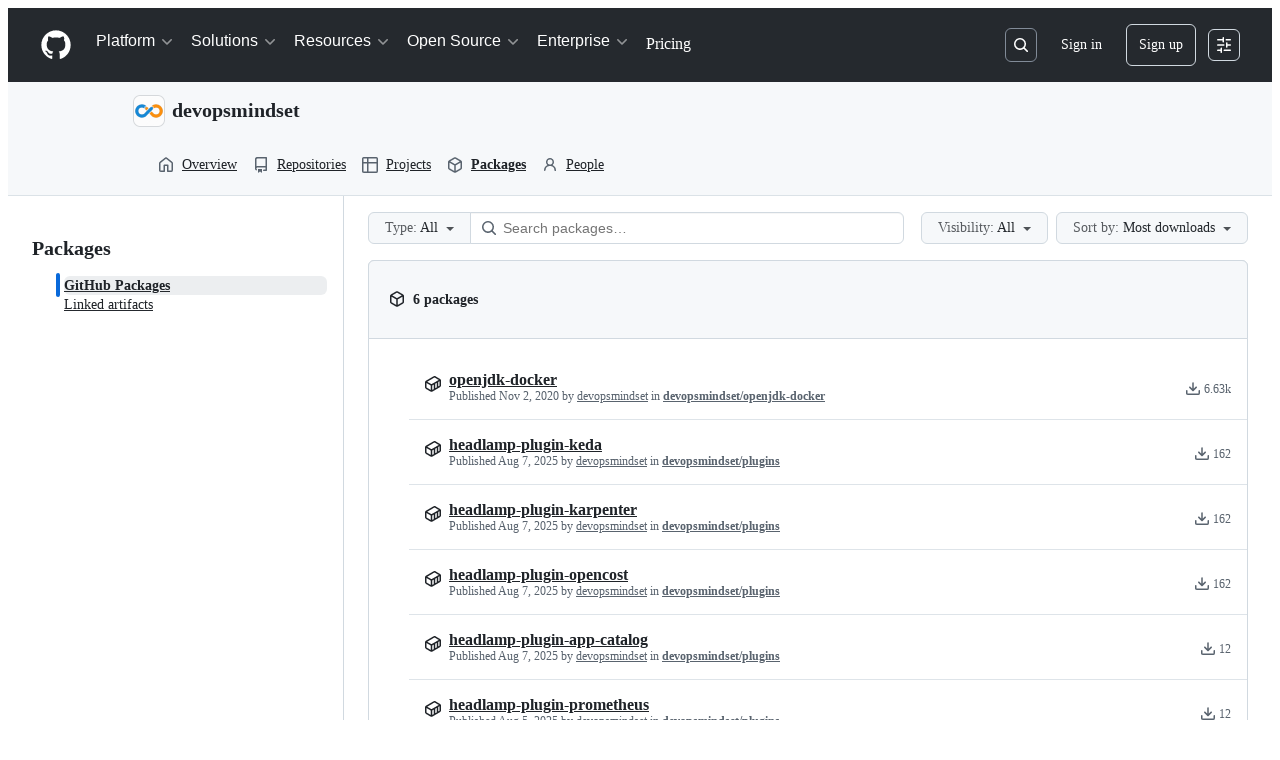

--- FILE ---
content_type: text/css
request_url: https://github.githubassets.com/assets/suggestions-0c8821d5df7c.css
body_size: 120
content:
.color-bg-premium{background-image:linear-gradient(var(--bgColor-default, var(--color-canvas-default)), var(--bgColor-default, var(--color-canvas-default))),radial-gradient(circle at top left, #ff3fb6, #ff3425);background-clip:content-box,border-box;background-origin:border-box;border:var(--borderWidth-thin) solid rgba(0,0,0,0) !important}.btn-premium{color:var(--fgColor-default, var(--color-fg-default)) !important;background-image:linear-gradient(var(--bgColor-default, var(--color-canvas-default)), var(--bgColor-default, var(--color-canvas-default))),linear-gradient(45deg, #b63c8e, #0a6cdf);background-clip:content-box,border-box;background-origin:border-box;border:var(--borderWidth-thin) solid rgba(0,0,0,0) !important;box-shadow:var(--shadow-resting-medium, var(--color-shadow-medium)),2px 1000px 1px var(--bgColor-default, var(--color-canvas-default)) inset !important}.btn-premium:hover{background-image:linear-gradient(var(--button-default-bgColor-rest, var(--color-btn-bg)), var(--button-default-bgColor-rest, var(--color-btn-bg))),linear-gradient(45deg, #b63c8e, #0a6cdf);box-shadow:var(--shadow-resting-small, var(--color-shadow-small)),2px 1000px 1px var(--button-default-bgColor-rest, var(--color-btn-bg)) inset !important}.color-text-premium{background:linear-gradient(87.54deg, #9867f0 -6.8%, #ed4e50 84.14%);-webkit-background-clip:text;background-clip:text;-webkit-text-fill-color:rgba(0,0,0,0)}.bg-blur{-webkit-backdrop-filter:blur(4px);backdrop-filter:blur(4px)}
/*# sourceMappingURL=index.scss.map */

/*# sourceMappingURL=suggestions-d38431039717.css.map*/

--- FILE ---
content_type: application/javascript
request_url: https://github.githubassets.com/assets/78298-e2b301acbc0e.js
body_size: 3235
content:
"use strict";(globalThis.webpackChunk_github_ui_github_ui=globalThis.webpackChunk_github_ui_github_ui||[]).push([[78298],{913:(e,t,o)=>{o.r(t),o.d(t,{apply:()=>R,injectStyles:()=>C,isPolyfilled:()=>H,isSupported:()=>D});var n=class extends Event{oldState;newState;constructor(e,{oldState:t="",newState:o="",...n}={}){super(e,n),this.oldState=String(t||""),this.newState=String(o||"")}},r=new WeakMap;function i(e,t,o){r.set(e,setTimeout(()=>{r.has(e)&&e.dispatchEvent(new n("toggle",{cancelable:!1,oldState:t,newState:o}))},0))}var l=globalThis.ShadowRoot||function(){},a=globalThis.HTMLDialogElement||function(){},u=new WeakMap,p=new WeakMap,s=new WeakMap;function c(e){return s.get(e)||"hidden"}var f=new WeakMap;function d(e,t){return!("auto"!==e.popover&&"manual"!==e.popover||!e.isConnected||t&&"showing"!==c(e)||!t&&"hidden"!==c(e)||e instanceof a&&e.hasAttribute("open"))&&document.fullscreenElement!==e}function h(e){return e?Array.from(p.get(e.ownerDocument)||[]).indexOf(e)+1:0}function m(e){let t=p.get(e);for(let e of t||[])if(e.isConnected)return e;else t.delete(e);return null}function g(e){return"function"==typeof e.getRootNode?e.getRootNode():e.parentNode?g(e.parentNode):e}function v(e){for(;e;){if(e instanceof HTMLElement&&"auto"===e.popover&&"showing"===s.get(e))return e;if((e=e instanceof Element&&e.assignedSlot||e.parentElement||g(e))instanceof l&&(e=e.host),e instanceof Document)return}}var w=new WeakMap;function b(e){if(!d(e,!1))return;let t=e.ownerDocument;if(!e.dispatchEvent(new n("beforetoggle",{cancelable:!0,oldState:"closed",newState:"open"}))||!d(e,!1))return;let o=!1;if("auto"===e.popover){let o=e.getAttribute("popover");if(T(function(e){let t=new Map,o=0;for(let n of p.get(e.ownerDocument)||[])t.set(n,o),o+=1;t.set(e,o),o+=1;let n=null;return!function(e){let o=v(e);if(null===o)return;let r=t.get(o);(null===n||t.get(n)<r)&&(n=o)}(e.parentElement||g(e)),n}(e)||t,!1,!0),o!==e.getAttribute("popover")||!d(e,!1))return}m(t)||(o=!0),w.delete(e);let r=t.activeElement;e.classList.add(":popover-open"),s.set(e,"showing"),u.has(t)||u.set(t,new Set),u.get(t).add(e),(function(e){if(e.shadowRoot&&!0!==e.shadowRoot.delegatesFocus)return null;let t=e;t.shadowRoot&&(t=t.shadowRoot);let o=t.querySelector("[autofocus]");if(o)return o;for(let e of t.querySelectorAll("slot"))for(let t of e.assignedElements({flatten:!0}))if(t.hasAttribute("autofocus"))return t;else if(o=t.querySelector("[autofocus]"))return o;let n=e.ownerDocument.createTreeWalker(t,NodeFilter.SHOW_ELEMENT),r=n.currentNode;for(;r;){var i;if(!((i=r).hidden||i instanceof l||(i instanceof HTMLButtonElement||i instanceof HTMLInputElement||i instanceof HTMLSelectElement||i instanceof HTMLTextAreaElement||i instanceof HTMLOptGroupElement||i instanceof HTMLOptionElement||i instanceof HTMLFieldSetElement)&&i.disabled||i instanceof HTMLInputElement&&"hidden"===i.type||i instanceof HTMLAnchorElement&&""===i.href)&&"number"==typeof i.tabIndex&&-1!==i.tabIndex)return r;r=n.nextNode()}})(e)?.focus(),"auto"===e.popover&&(p.has(t)||p.set(t,new Set),p.get(t).add(e),A(f.get(e),!0)),o&&r&&"auto"===e.popover&&w.set(e,r),i(e,"closed","open")}function y(e,t=!1,o=!1){if(!d(e,!0))return;let r=e.ownerDocument;if("auto"===e.popover&&(T(e,t,o),!d(e,!0))||(A(f.get(e),!1),f.delete(e),o&&(e.dispatchEvent(new n("beforetoggle",{oldState:"open",newState:"closed"})),!d(e,!0))))return;u.get(r)?.delete(e),p.get(r)?.delete(e),e.classList.remove(":popover-open"),s.set(e,"hidden"),o&&i(e,"open","closed");let l=w.get(e);l&&(w.delete(e),t&&l.focus())}function E(e,t=!1,o=!1){let n=m(e);for(;n;)y(n,t,o),n=m(e)}function T(e,t,o){let n=e.ownerDocument||e;if(e instanceof Document)return E(n,t,o);let r=null,i=!1;for(let t of p.get(n)||[])if(t===e)i=!0;else if(i){r=t;break}if(!i)return E(n,t,o);for(;r&&"showing"===c(r)&&p.get(n)?.size;)y(r,t,o)}var S=new WeakMap;function M(e){let t,o;if(!e.isTrusted)return;let n=e.composedPath()[0];if(!n)return;let r=n.ownerDocument;if(!m(r))return;let i=(t=v(n),o=function(e){for(;e;){let t=e.popoverTargetElement;if(t instanceof HTMLElement)return t;if((e=e.parentElement||g(e))instanceof l&&(e=e.host),e instanceof Document)return}}(n),h(t)>h(o)?t:o);if(i&&"pointerdown"===e.type)S.set(r,i);else if("pointerup"===e.type){let e=S.get(r)===i;S.delete(r),e&&T(i||r,!1,!0)}}var L=new WeakMap;function A(e,t=!1){if(!e)return;L.has(e)||L.set(e,e.getAttribute("aria-expanded"));let o=e.popoverTargetElement;if(o instanceof HTMLElement&&"auto"===o.popover)e.setAttribute("aria-expanded",String(t));else{let t=L.get(e);t?e.setAttribute("aria-expanded",t):e.removeAttribute("aria-expanded")}}var k=globalThis.ShadowRoot||function(){};function D(){return"undefined"!=typeof HTMLElement&&"object"==typeof HTMLElement.prototype&&"popover"in HTMLElement.prototype}function H(){return!!(document.body?.showPopover&&!/native code/i.test(document.body.showPopover.toString()))}function x(e,t,o){let n=e[t];Object.defineProperty(e,t,{value(e){return n.call(this,o(e))}})}var P=/(^|[^\\]):popover-open\b/g,N=null;function C(e){let t,o=(t="function"==typeof globalThis.CSSLayerBlockRule,`
${t?"@layer popover-polyfill {":""}
  :where([popover]) {
    position: fixed;
    z-index: 2147483647;
    inset: 0;
    padding: 0.25em;
    width: fit-content;
    height: fit-content;
    border-width: initial;
    border-color: initial;
    border-image: initial;
    border-style: solid;
    background-color: canvas;
    color: canvastext;
    overflow: auto;
    margin: auto;
  }

  :where([popover]:not(.\\:popover-open)) {
    display: none;
  }

  :where(dialog[popover].\\:popover-open) {
    display: block;
  }

  :where(dialog[popover][open]) {
    display: revert;
  }

  :where([anchor].\\:popover-open) {
    inset: auto;
  }

  :where([anchor]:popover-open) {
    inset: auto;
  }

  @supports not (background-color: canvas) {
    :where([popover]) {
      background-color: white;
      color: black;
    }
  }

  @supports (width: -moz-fit-content) {
    :where([popover]) {
      width: -moz-fit-content;
      height: -moz-fit-content;
    }
  }

  @supports not (inset: 0) {
    :where([popover]) {
      top: 0;
      left: 0;
      right: 0;
      bottom: 0;
    }
  }
${t?"}":""}
`);if(null===N)try{(N=new CSSStyleSheet).replaceSync(o)}catch{N=!1}if(!1===N){let t=document.createElement("style");t.textContent=o,e instanceof Document?e.head.prepend(t):e.prepend(t)}else e.adoptedStyleSheets=[N,...e.adoptedStyleSheets]}function R(){var e;if("undefined"==typeof window)return;function t(e){return e?.includes(":popover-open")&&(e=e.replace(P,"$1.\\:popover-open")),e}window.ToggleEvent=window.ToggleEvent||n,x(Document.prototype,"querySelector",t),x(Document.prototype,"querySelectorAll",t),x(Element.prototype,"querySelector",t),x(Element.prototype,"querySelectorAll",t),x(Element.prototype,"matches",t),x(Element.prototype,"closest",t),x(DocumentFragment.prototype,"querySelectorAll",t),Object.defineProperties(HTMLElement.prototype,{popover:{enumerable:!0,configurable:!0,get(){if(!this.hasAttribute("popover"))return null;let e=(this.getAttribute("popover")||"").toLowerCase();return""===e||"auto"==e?"auto":"manual"},set(e){null===e?this.removeAttribute("popover"):this.setAttribute("popover",e)}},showPopover:{enumerable:!0,configurable:!0,value(){b(this)}},hidePopover:{enumerable:!0,configurable:!0,value(){y(this,!0,!0)}},togglePopover:{enumerable:!0,configurable:!0,value(e){"showing"===s.get(this)&&void 0===e||!1===e?y(this,!0,!0):(void 0===e||!0===e)&&b(this)}}});let o=Element.prototype.attachShadow;o&&Object.defineProperties(Element.prototype,{attachShadow:{enumerable:!0,configurable:!0,writable:!0,value(e){let t=o.call(this,e);return C(t),t}}});let r=HTMLElement.prototype.attachInternals;r&&Object.defineProperties(HTMLElement.prototype,{attachInternals:{enumerable:!0,configurable:!0,writable:!0,value(){let e=r.call(this);return e.shadowRoot&&C(e.shadowRoot),e}}});let i=new WeakMap;function l(e){Object.defineProperties(e.prototype,{popoverTargetElement:{enumerable:!0,configurable:!0,set(e){if(null===e)this.removeAttribute("popovertarget"),i.delete(this);else if(e instanceof Element)this.setAttribute("popovertarget",""),i.set(this,e);else throw TypeError("popoverTargetElement must be an element or null")},get(){if("button"!==this.localName&&"input"!==this.localName||"input"===this.localName&&"reset"!==this.type&&"image"!==this.type&&"button"!==this.type||this.disabled||this.form&&"submit"===this.type)return null;let e=i.get(this);if(e&&e.isConnected)return e;if(e&&!e.isConnected)return i.delete(this),null;let t=g(this),o=this.getAttribute("popovertarget");return(t instanceof Document||t instanceof k)&&o&&t.getElementById(o)||null}},popoverTargetAction:{enumerable:!0,configurable:!0,get(){let e=(this.getAttribute("popovertargetaction")||"").toLowerCase();return"show"===e||"hide"===e?e:"toggle"},set(e){this.setAttribute("popovertargetaction",e)}}})}l(HTMLButtonElement),l(HTMLInputElement);(e=document).addEventListener("click",e=>{let t=e.composedPath(),o=t[0];if(!(o instanceof Element)||o?.shadowRoot)return;let n=g(o);if(!(n instanceof k||n instanceof Document))return;let r=t.find(e=>e.matches?.("[popovertargetaction],[popovertarget]"));if(r){!function(e){let t=e.popoverTargetElement;if(!(t instanceof HTMLElement))return;let o=c(t);"show"===e.popoverTargetAction&&"showing"===o||("hide"!==e.popoverTargetAction||"hidden"!==o)&&("showing"===o?y(t,!0,!0):d(t,!1)&&(f.set(t,e),b(t)))}(r),e.preventDefault();return}}),e.addEventListener("keydown",e=>{let t=e.key,o=e.target;!e.defaultPrevented&&o&&("Escape"===t||"Esc"===t)&&T(o.ownerDocument,!0,!0)}),e.addEventListener("pointerdown",M),e.addEventListener("pointerup",M),C(document)}},5225:(e,t,o)=>{function n(...e){return JSON.stringify(e,(e,t)=>"object"==typeof t?t:String(t))}function r(e,t={}){let{hash:o=n,cache:i=new Map}=t;return function(...t){let n=o.apply(this,t);if(i.has(n))return i.get(n);let r=e.apply(this,t);return r instanceof Promise&&(r=r.catch(e=>{throw i.delete(n),e})),i.set(n,r),r}}o.d(t,{A:()=>r})},36301:(e,t,o)=>{let n;function r(){return`${Math.round(0x7fffffff*Math.random())}.${Math.round(Date.now()/1e3)}`}function i(){try{let e=function(){let e,t=document.cookie.match(/_octo=([^;]+)/g);if(!t)return;let o=[0,0];for(let n of t){let[,t]=n.split("="),[,r,...i]=t.split("."),l=r.split("-").map(Number);l>o&&(o=l,e=i.join("."))}return e}();if(e)return e;let t=r();return!function(e){let t=`GH1.1.${e}`,o=new Date(Date.now()+31536e6).toUTCString(),{domain:n}=document;n.endsWith(".github.com")&&(n="github.com"),document.cookie=`_octo=${t}; expires=${o}; path=/; domain=${n}; secure; samesite=lax`}(t),t}catch(e){return n||(n=r()),n}}o.d(t,{y:()=>i})},70170:(e,t,o)=>{function n(e,t=0,{start:o=!0,middle:r=!0,once:i=!1}={}){let l,a=o,u=0,p=!1;function s(...n){if(p)return;let c=Date.now()-u;u=Date.now(),o&&r&&c>=t&&(a=!0),a?(a=!1,e.apply(this,n),i&&s.cancel()):(r&&c<t||!r)&&(clearTimeout(l),l=setTimeout(()=>{u=Date.now(),e.apply(this,n),i&&s.cancel()},r?t-c:t))}return s.cancel=()=>{clearTimeout(l),p=!0},s}function r(e,t=0,{start:o=!1,middle:i=!1,once:l=!1}={}){return n(e,t,{start:o,middle:i,once:l})}o.d(t,{n:()=>n,s:()=>r})}}]);
//# sourceMappingURL=78298-f7947f6ef331.js.map

--- FILE ---
content_type: application/javascript
request_url: https://github.githubassets.com/assets/organizations-0213c156aed7.js
body_size: 17359
content:
"use strict";(globalThis.webpackChunk_github_ui_github_ui=globalThis.webpackChunk_github_ui_github_ui||[]).push([[25297],{4559:(e,t,r)=>{r.d(t,{C:()=>i,i:()=>s});var n=r(71315),o=r(69599),a=r(46493);function i(e,t){(0,o.G7)("arianotify_comprehensive_migration")?s(l(e),{...t,element:t?.element??e}):(0,o.G7)("primer_live_region_element")&&t?.element===void 0?(0,a.Cj)(e,{politeness:t?.assertive?"assertive":"polite"}):s(l(e),t)}function s(e,t){let{assertive:r,element:i}=t??{};if((0,o.G7)("arianotify_comprehensive_migration"))try{(i?.isConnected?i:n.XC).ariaNotify(e,{priority:r?"high":"normal"})}catch(e){console.error("Error calling ariaNotify:",e)}else{var s,l;let t;(0,o.G7)("primer_live_region_element")&&void 0===i?(0,a.iP)(e,{politeness:r?"assertive":"polite"}):(s=e,l=r,(t=i??n.XC?.querySelector(l?"#js-global-screen-reader-notice-assertive":"#js-global-screen-reader-notice"))&&(t.textContent===s?t.textContent=`${s}\u00A0`:t.textContent=s))}}function l(e){return(e.getAttribute("aria-label")||e.innerText||"").trim()}r(89272)},6923:(e,t,r)=>{r.d(t,{KJ:()=>a,X3:()=>o,g5:()=>i});var n=r(56038);let o=void 0===n.XC,a=!o;function i(){return!!o||!n.XC||!!(n.XC.querySelector('react-app[data-ssr="true"]')||n.XC.querySelector('react-partial[data-ssr="true"][partial-name="repos-overview"]'))}},21067:(e,t,r)=>{let n;function o(){let e=(void 0)??n;if(!e)throw Error("Client env was requested before it was loaded. This likely means you are attempting to use client env at the module level in SSR, which is not supported. Please move your client env usage into a function.");return e}function a(){return o().locale??"en-US"}function i(){return!!o().login}function s(){return o().login}if(r.d(t,{JK:()=>a,M3:()=>i,_$:()=>o,cj:()=>s}),"undefined"!=typeof document){let e=document.getElementById("client-env");if(e)try{n=JSON.parse(e.textContent||"")}catch(e){console.error("Error parsing client-env",e)}}},34095:(e,t,r)=>{r.d(t,{G:()=>o,K:()=>a});var n=r(71315);let o=n.XC?.readyState==="interactive"||n.XC?.readyState==="complete"?Promise.resolve():new Promise(e=>{n.XC?.addEventListener("DOMContentLoaded",()=>{e()})}),a=n.XC?.readyState==="complete"?Promise.resolve():new Promise(e=>{n.cg?.addEventListener("load",e)})},39376:(e,t,r)=>{var n=r(21403),o=r(97797),a=r(4559),i=r(51987);let s=null,l=null;function c(e){let{item:t,oldIndex:r}=e,{parentNode:n}=t;l=n.children[r+1]}async function u(e){let{oldIndex:t,newIndex:r,item:n}=e;if(t===r)return;let o=n.closest(".js-pinned-items-reorder-form"),c=o.closest(".js-pinned-items-reorder-container"),u=c.querySelector(".js-pinned-items-spinner"),d=c.querySelector(".js-pinned-items-reorder-message"),m=u&&d;if(m&&(d.textContent="",u.style.display="inline-block"),s.option("disabled",!0),!(await fetch(o.action,{method:o.method,body:new FormData(o),headers:{...(0,i.kt)()}})).ok){m&&(d.textContent=d.getAttribute("data-error-text")||"",u.style.display="none");let e=n.parentNode;l?e.insertBefore(n,l):e.appendChild(n);return}m&&(d.textContent=d.getAttribute("data-success-text")||"",(0,a.i)(d.textContent),u.style.display="none"),s.option("disabled",!1)}(0,n.lB)(".js-pinned-items-reorder-list",{async add(e){let{Sortable:t}=await r.e(35011).then(r.bind(r,35011));s=t.create(e,{animation:150,item:".js-pinned-item-list-item",handle:".js-pinned-item-reorder",onUpdate:u,onStart:c,chosenClass:"is-dragging"})}}),(0,o.on)("submit",".js-pinned-items-reorder-form",function(e){e.preventDefault()}),(0,o.on)("click",".js-pinned-item-list-item .js-sortable-button",async function({currentTarget:e}){let{moveWithButton:t}=await r.e(35011).then(r.bind(r,35011));t(e,e.closest(".js-pinned-item-list-item"),u)})},43633:(e,t,r)=>{var n=r(31635),o=r(39595),a=r(60277);let i=class PersonalAccessTokensConfigurationStepElement extends a.L{async onNextClick(){let e=document.querySelector(`li[data-target=${this.key}]`);for(let t of this.form.querySelectorAll("input"))if(t.checked){let r=t.closest(".form-checkbox");this.cloneAndAppend(r,e);break}return{proceed:!0}}cloneAndAppend(e,t){let r=e.cloneNode(!0);r.removeAttribute("class"),r.querySelector("input").type="hidden",t.textContent="",t.append(r)}};(0,n.Cg)([o.CF],i.prototype,"key",void 0),(0,n.Cg)([o.aC],i.prototype,"form",void 0),i=(0,n.Cg)([o.p_],i);var s=r(51987);let l=class PersonalAccessTokensFeatureEnrollmentElement extends a.L{async onNextClick(){let e;try{e=await fetch(this.form.action,{method:this.form.method,body:new FormData(this.form),headers:{Accept:"application/json",...(0,s.kt)()}})}catch{}if(e&&!e.ok){let t=this.errorMessage;try{let r=await e.json();r.message&&(t=r.message)}catch{}return this.setError(t),{proceed:!1}}return{proceed:!0}}};(0,n.Cg)([o.CF],l.prototype,"errorMessage",void 0),(0,n.Cg)([o.aC],l.prototype,"form",void 0),l=(0,n.Cg)([o.p_],l)},47643:(e,t,r)=>{r.d(t,{a:()=>a,n:()=>o});var n=r(97797);function o(){let e=document.getElementById("ajax-error-message");e&&(e.hidden=!1)}function a(){let e=document.getElementById("ajax-error-message");e&&(e.hidden=!0)}(0,n.on)("deprecatedAjaxError","[data-remote]",function(e){let{error:t,text:r}=e.detail;e.currentTarget!==e.target||"abort"!==t&&"canceled"!==t&&(/<html/.test(r)?(o(),e.stopImmediatePropagation()):setTimeout(function(){e.defaultPrevented||o()},0))}),(0,n.on)("deprecatedAjaxSend","[data-remote]",function(){a()}),(0,n.on)("click",".js-ajax-error-dismiss",function(){a()})},52738:(e,t,r)=>{r.d(t,{$3:()=>a,HV:()=>i,Vb:()=>o});var n=r(82518);function o(e,t,r){let o={hydroEventPayload:e,hydroEventHmac:t,visitorPayload:"",visitorHmac:"",hydroClientContext:r},a=document.querySelector("meta[name=visitor-payload]");a instanceof HTMLMetaElement&&(o.visitorPayload=a.content);let i=document.querySelector("meta[name=visitor-hmac]")||"";i instanceof HTMLMetaElement&&(o.visitorHmac=i.content),(0,n.iv)(o,!0)}function a(e){o(e.getAttribute("data-hydro-view")||"",e.getAttribute("data-hydro-view-hmac")||"",e.getAttribute("data-hydro-client-context")||"")}function i(e){o(e.getAttribute("data-hydro-click-payload")||"",e.getAttribute("data-hydro-click-hmac")||"",e.getAttribute("data-hydro-client-context")||"")}},53331:(e,t,r)=>{r.d(t,{A:()=>i,K:()=>o});var n=r(50467);function o(e){let t=[...e.querySelectorAll("meta[name=html-safe-nonce]")].map(e=>e.content);if(t.length<1)throw Error("could not find html-safe-nonce on document");return t}let a=class ResponseError extends Error{constructor(e,t){super(`${e} for HTTP ${t.status}`),(0,n._)(this,"response",void 0),this.response=t,this.name="ResponseError"}};function i(e,t,r=!1){let n=t.headers.get("content-type")||"";if(!r&&!n.startsWith("text/html"))throw new a(`expected response with text/html, but was ${n}`,t);if(r&&!(n.startsWith("text/html")||n.startsWith("application/json")))throw new a(`expected response with text/html or application/json, but was ${n}`,t);let o=t.headers.get("x-html-safe");if(o){if(!e.includes(o))throw new a("response X-HTML-Safe nonce did not match",t)}else throw new a("missing X-HTML-Safe nonce",t)}},56038:(e,t,r)=>{r.d(t,{Kn:()=>i,XC:()=>o,cg:()=>a,fV:()=>s});let n="undefined"!=typeof FORCE_SERVER_ENV&&FORCE_SERVER_ENV,o="undefined"==typeof document||n?void 0:document,a="undefined"==typeof window||n?void 0:window,i="undefined"==typeof history||n?void 0:history,s="undefined"==typeof location||n?{get pathname(){return(void 0)??""},get origin(){return(void 0)??""},get search(){return(void 0)??""},get hash(){return(void 0)??""},get href(){return(void 0)??""}}:location},58371:(e,t,r)=>{r.d(t,{Ax:()=>o.Ax,JW:()=>a,ZV:()=>o.ZV});var n=r(51987),o=r(13937);function a(e,t){(0,o.JW)(e,async(e,r,o)=>((0,n.tV)(o.headers),t(e,r,o)))}},60277:(e,t,r)=>{r.d(t,{L:()=>SinglePageWizardStepContentBase});var n=r(50467);let SinglePageWizardStepContentBase=class SinglePageWizardStepContentBase extends HTMLElement{connectedCallback(){this.setAttribute("data-target","single-page-wizard-step.stepContent")}validateStep(e,t){this.autoProceedInProgress||(t&&e&&(this.autoProceedInProgress=!0),this.dispatchEvent(new CustomEvent("single-page-wizard-step-validate",{bubbles:!0,detail:{isValid:e,autoProceed:t}})))}setError(e){this.autoProceedInProgress=!1,this.dispatchEvent(new CustomEvent("single-page-wizard-step-error",{bubbles:!0,detail:{errorMessage:e}}))}clearError(){this.dispatchEvent(new CustomEvent("single-page-wizard-step-error",{bubbles:!0}))}async onStepRendered(){}setStepState(e){}async onNextClick(){return{proceed:!0}}async onPreviousClick(){return{proceed:!0}}isStepValid(){return!0}constructor(...e){super(...e),(0,n._)(this,"autoProceedInProgress",!1)}}},65596:(e,t,r)=>{var n=r(87363),o=r(97797);function a(e,t){let r=document.querySelector(`${t}[data-auto-update="true"]`);return r instanceof HTMLInputElement&&(r.value=e.value.trim().toLowerCase().replace(/[^a-z0-9 -]/g,"").replace(/\s/g,"-"),(0,o.h)(r,"input"),(0,o.h)(r,"blur"),!0)}(0,n.eC)(".js-business-name",function(e){let t=e.target;a(t,".js-business-slug"),a(t,".js-business-subdomain")}),(0,n.eC)(".js-business-slug",function(e){let t=e.target,r=""===t.value.trim();t.setAttribute("data-auto-update",`${r}`);let n=document.querySelector(".js-name-slug-sync-icon");n&&(r?n.removeAttribute("hidden"):n.setAttribute("hidden","hidden"))}),(0,n.eC)(".js-business-subdomain",function(e){let t=e.target,r=""===t.value.trim();t.setAttribute("data-auto-update",`${r}`)})},69599:(e,t,r)=>{r.d(t,{G7:()=>l,XY:()=>c,fQ:()=>s});var n=r(5225),o=r(21067);function a(){return new Set((0,o._$)().featureFlags)}let i=r(71315).X3||function(){try{return process?.env?.STORYBOOK==="true"}catch{return!1}}()?a:(0,n.A)(a);function s(){return Array.from(i())}function l(e){return i().has(e)}let c={isFeatureEnabled:l}},70987:(e,t,r)=>{r.d(t,{r:()=>o});var n=r(97797);async function o(e){let t=document.querySelector("#site-details-dialog").content.cloneNode(!0),r=t.querySelector("details"),o=r.querySelector("details-dialog"),a=r.querySelector(".js-details-dialog-spinner");e.detailsClass&&r.classList.add(...e.detailsClass.split(" ")),e.dialogClass&&o.classList.add(...e.dialogClass.split(" ")),e.label?o.setAttribute("aria-label",e.label):e.labelledBy&&o.setAttribute("aria-labelledby",e.labelledBy),document.body.append(t);try{let t=await e.content;a.remove(),o.prepend(t)}catch{a.remove();let t=document.createElement("span");t.textContent=e.errorMessage||"Couldn't load the content",t.classList.add("my-6"),t.classList.add("mx-4"),o.prepend(t)}return r.addEventListener("toggle",()=>{r.hasAttribute("open")||((0,n.h)(o,"dialog:remove"),r.remove())}),o}},71315:(e,t,r)=>{r.d(t,{KJ:()=>n.KJ,Kn:()=>o.Kn,X3:()=>n.X3,XC:()=>o.XC,cg:()=>o.cg,fV:()=>o.fV,g5:()=>n.g5});var n=r(6923),o=r(56038)},74507:(e,t,r)=>{r.d(t,{Ay:()=>p,YU:()=>d,nA:()=>g});var n=r(70987),o=r(90891),a=r(58371),i=r(83315),s=r(51987);let l=!1;async function c(){let e=document.querySelector("link[rel=sudo-modal]"),t=document.querySelector(".js-sudo-prompt");if(t instanceof HTMLTemplateElement)return t;if(e){let t,r,n=await (0,o.Ts)(document,((r=new URLSearchParams((t=new URL(e.href,window.location.origin)).search.slice(1))).set("webauthn-support",(0,i.K)()),t.search=r.toString(),t.toString()));return document.body.appendChild(n),document.querySelector(".js-sudo-prompt")}throw Error("couldn't load sudo prompt")}let u=!1;async function d(e){if(l)return!1;l=!0,u=!1;let t=(await c()).content.cloneNode(!0),r=await (0,n.r)({content:t}),o=e?.closest("details[open]");return o&&o.removeAttribute("open"),await new Promise(e=>{r.addEventListener("dialog:remove",function(){o&&o.setAttribute("open","open"),l=!1,e()},{once:!0})}),u}async function m(e,t,r="Sudo authentication failed.",n="Too many authentication attempts. Please try again later.",o=".js-sudo-error",a){try{await t.text()}catch(i){let t;if(!i.response)throw i;switch(i.response.status){case 401:t=r;break;case 429:t=n;break;default:t="An unknown error occurred. Please try again later."}if(e.querySelector(o).textContent=t,e.querySelector(o).hidden=!1,a&&(e.querySelector(a).value=""),401!==i.response.status&&429!==i.response.status)throw i;return}u=!0,e.closest("details").removeAttribute("open")}async function p(e){let t=await fetch("/sessions/in_sudo",{headers:{accept:"application/json",...(0,s.kt)()}});return!!t.ok&&"true"===await t.text()||d(e)}async function g(){let e=await fetch("/sessions/in_sudo",{headers:{accept:"application/json",...(0,s.kt)()}});return!!e.ok&&"true"===await e.text()||!1}(0,a.JW)(".js-sudo-webauthn-form",async function(e,t){await m(e,t)}),(0,a.JW)(".js-sudo-github-mobile-form",async function(e,t){await m(e,t)}),(0,a.JW)(".js-sudo-totp-form",async function(e,t){await m(e,t,void 0,void 0,".flash-error","#totp")}),(0,a.JW)(".js-sudo-email-form",async function(e,t){await m(e,t,void 0,void 0,".flash-error","#email")}),(0,a.JW)(".js-sudo-password-form",async function(e,t){await m(e,t,"Incorrect password.","Too many password attempts. Please wait and try again.",void 0,".js-sudo-password")})},77449:(e,t,r)=>{var n=r(90891),o=r(58371),a=r(47643);async function i(e,t,r,o){let i,s=document.querySelector(e),l=document.querySelector(t);function c(e){l&&(l.hidden=e,l.open=!1),s.hidden=!e}c(!0);try{i=await r.json()}catch{c(!1),(0,a.n)();return}let u=i.json;try{await (0,n.Ee)(u.job_url,{},o)}catch{c(!1),(0,a.n)();return}c(!1),window.location=u.export_url}(0,o.JW)(".js-organization-members-export-form",async function(e,t){await i(".js-organization-members-exporting",".js-organization-members-export-menu",t,2e3)})},79172:(e,t,r)=>{var n=r(50467),o=r(31635),a=r(39595),i=r(46865),s=r(51987);let l=class WaitingFormElement extends HTMLElement{async submitPolitely(){this.submit.disabled=!0;try{this.prerequisites.length>0&&await Promise.all(this.prerequisites.map(e=>this.getPrerequisitePromise(e))),(0,i.k_)(this.form)}finally{this.submit.disabled=!1}}getPrerequisitePromise(e){let t=e.getAttribute("data-waiting-form-method")||"getPromise";return e[t]()}};(0,o.Cg)([a.aC],l.prototype,"form",void 0),(0,o.Cg)([a.zV],l.prototype,"prerequisites",void 0),(0,o.Cg)([a.aC],l.prototype,"submit",void 0),l=(0,o.Cg)([a.p_],l);let SocialAccountEditorElement=class SocialAccountEditorElement extends HTMLElement{recognizeUrl(){this.recognitionPromise=new Promise(async e=>{this.preprocessUrl();let t=await this.findMatchingSocialAccountIconOption(this.urlField.value);this.setChosenSocialIcon(t),e()})}resetToDefault(){this.urlField.value!==this.urlField.defaultValue&&(0,i.m$)(this.urlField,this.urlField.defaultValue)}waitForRecognition(){return this.recognitionPromise}preprocessUrl(){let e=this.urlField.value.trim();0!==e.length&&(/^https?:\/\//.test(e)||(this.urlField.value=`https://${e}`))}setChosenSocialIcon(e){let t=e.getAttribute("data-provider-key")||"generic";for(let t of this.iconOptions)t.hidden=t!==e;this.iconSpinner.hidden=!0,this.iconField.value=t}async findMatchingSocialAccountIconOption(e){for(let t of this.iconOptions)for(let r of t.querySelectorAll("[data-provider-pattern]"))if(RegExp(r.getAttribute("data-provider-pattern"),"i").test(e))return t;let t=await this.findNodeInfoIconOption(e);return t||this.iconGeneric}async findNodeInfoIconOption(e){if(0===this.nodeinfoSoftwareUrl.trim().length)return null;let t=new Map;for(let r of this.iconOptions)for(let n of r.querySelectorAll("[data-try-nodeinfo-pattern]")){let o=RegExp(n.getAttribute("data-try-nodeinfo-pattern"),"i"),a=n.getAttribute("data-nodeinfo-software");e.match(o)&&a&&t.set(a,r)}if(0===t.size)return null;let r=null;try{r=new URL(e,window.location.origin)}catch{return null}this.showSpinner();let n=new URL(this.nodeinfoSoftwareUrl,window.location.origin);n.searchParams.set("host",r.host);let o=await fetch(n,{headers:{...(0,s.kt)(),Accept:"application/json"}}),a=await o.json(),i=a?.software_name;return i&&t.get(i)||null}showSpinner(){for(let e of this.iconOptions)e.hidden=!0;this.iconSpinner.hidden=!1}constructor(...e){super(...e),(0,n._)(this,"nodeinfoSoftwareUrl",""),(0,n._)(this,"recognitionPromise",Promise.resolve())}};(0,o.Cg)([a.aC],SocialAccountEditorElement.prototype,"urlField",void 0),(0,o.Cg)([a.aC],SocialAccountEditorElement.prototype,"iconField",void 0),(0,o.Cg)([a.zV],SocialAccountEditorElement.prototype,"iconOptions",void 0),(0,o.Cg)([a.aC],SocialAccountEditorElement.prototype,"iconGeneric",void 0),(0,o.Cg)([a.aC],SocialAccountEditorElement.prototype,"iconSpinner",void 0),(0,o.Cg)([a.CF],SocialAccountEditorElement.prototype,"nodeinfoSoftwareUrl",void 0),SocialAccountEditorElement=(0,o.Cg)([a.p_],SocialAccountEditorElement)},82518:(e,t,r)=>{r.d(t,{Xl:()=>h,au:()=>d,iv:()=>m});var n=r(71315),o=r(34095),a=r(99223),i=r(69599),s=r(21067),l=r(70170);let c={PRS_COMMENT_BOX_INP:{name:"pull_requests.comment_box.inp",hash:"070a85f091c124d118031ed374badf58df0cd9c2902f9aa4f9e09f6fdcbb91d0",type:"distribution"},PULL_REQUESTS_FILES_JS_HEAP:{name:"pull_requests.files.js_heap",hash:"7c5d986de8ccbfd17ae58e0da85158912cf65aeb256aecf28c35ddeb794cd2d3",type:"distribution"},PRS_ADD_COMMENT_BUTTON_CLICK:{name:"pull_requests.add_comment_button.inp",hash:"872209fcee2ac679a3222260dbc7eb24c73ec3d6b41e635aaf761e61a5c26ccf",type:"distribution"},BROWSER_REACT_PROFILER_APP_ACTUAL_DURATION:{name:"browser.react.profiler.app.actual_duration",hash:"0c82ee3933bf3b484f6aaa3e9ff4b53c7281e23747d3aa23d1c2967073dc989a",type:"distribution"},BROWSER_REACT_PROFILER_APP_BASE_DURATION:{name:"browser.react.profiler.app.base_duration",hash:"71c768070b707947eebff7086f64b92d0a07dc4149e7d4e05a0641c4dad6bb63",type:"distribution"},BROWSER_REACT_PROFILER_APP_COMMIT_LAG:{name:"browser.react.profiler.app.commit_lag",hash:"1640ce88b596f4bd472a0920aab28fc3a19fa159ce73e24d85749412068c8057",type:"distribution"},BROWSER_REACT_PROFILER_ROUTE_ACTUAL_DURATION:{name:"browser.react.profiler.route.actual_duration",hash:"20a2fd38da8dc5afa74167e694d394c91fbed208c2cf002872f11550cd35fbab",type:"distribution"},BROWSER_REACT_PROFILER_ROUTE_BASE_DURATION:{name:"browser.react.profiler.route.base_duration",hash:"1a0cc657855391adcd36b98829d0c83991b8eef57c93564bf9bf1a1ee0f7036c",type:"distribution"},BROWSER_REACT_PROFILER_ROUTE_COMMIT_LAG:{name:"browser.react.profiler.route.commit_lag",hash:"1bb160294f50714704b572b8cf928a2401845250032d0983d7938278f382737f",type:"distribution"},BROWSER_REACT_HYDRATION_DURATION:{name:"browser.react.hydration.duration",hash:"82c79908e1a129f357f84b61e17741c540b1b31979f0162318250ef2449646fe",type:"distribution"},BROWSER_REACT_PROFILER_ROUTE_RENDER_EFFICIENCY:{name:"browser.react.profiler.route.render_efficiency",hash:"beef377799cdd79641899e0a78b2c5002494e02ebe125eb0c0d3920eb8623a1e",type:"distribution"},BROWSER_REACT_PROFILER_APP_RENDER_EFFICIENCY:{name:"browser.react.profiler.app.render_efficiency",hash:"b22af24d9571ad02d8dc59c8778fee9505bcd909d5558dd5243521d2b4796a1d",type:"distribution"},BROWSER_VITALS_DIST_INP_INPUT_DELAY:{name:"browser.vitals.dist.inp.input_delay",hash:"f8b3556c61cefdd20a76119f6d07eda34630fe54e3ba3f39606ace136d7e375e",type:"distribution"},BROWSER_VITALS_DIST_INP_PROCESSING:{name:"browser.vitals.dist.inp.processing",hash:"99440bcc187f689ff36aa9ec2e217ad70ee254143b467f4d156c241102d26b28",type:"distribution"},BROWSER_VITALS_DIST_INP_PRESENTATION:{name:"browser.vitals.dist.inp.presentation",hash:"5cae05a9e69973623a8cfd82f64689b017be8c1d04c9bf873960767c246f1247",type:"distribution"}},u=[];function d({name:e,value:t,tags:r,requestUrl:n},o,i){m({requestUrl:n,customMetric:{...c[e],value:t,tags:r},ui:"vite-tss"===a.v},o,i)}function m(e,t=!1,r=.5){if(!n.X3&&!0!==(0,i.G7)("browser_stats_disabled")){if(r<0||r>1)throw RangeError("Sampling probability must be between 0 and 1");void 0===e.timestamp&&(e.timestamp=Date.now()),e.loggedIn=(0,s.M3)(),e.staff=h(),e.bundler=a.v,e.ui="vite-tss"===a.v,Math.random()<r&&u.push(e),t?f():g()}}let p=null,g=(0,l.n)(async function(){await o.K,null==p&&(p=window.requestIdleCallback(f))},5e3);function f(){if(p=null,!u.length)return;let e=n.XC?.head?.querySelector('meta[name="browser-stats-url"]')?.content;if(e){for(let o of function(e){let t=[],r=e.map(e=>JSON.stringify(e));for(;r.length>0;)t.push(function(e){let t=e.shift(),r=[t],n=t.length;for(;e.length>0&&n<=65536;){let t=e[0].length;if(n+t<=65536){let o=e.shift();r.push(o),n+=t}else break}return r}(r));return t}(u)){var t=e,r=`{"stats": [${o.join(",")}], "target": "${n.XC?.head?.querySelector('meta[name="ui-target"]')?.content||"full"}"}`;try{navigator.sendBeacon&&navigator.sendBeacon(t,r)}catch{}}u=[]}}function h(){return!!n.XC?.head?.querySelector('meta[name="user-staff"]')?.content}n.XC?.addEventListener("pagehide",f),n.XC?.addEventListener("visibilitychange",f)},83315:(e,t,r)=>{r.d(t,{K:()=>o,e:()=>a});var n=r(74043);function o(){return(0,n.$j)()?"supported":"unsupported"}async function a(){return await window.PublicKeyCredential?.isUserVerifyingPlatformAuthenticatorAvailable()?"supported":"unsupported"}},85129:(e,t,r)=>{r(65596);var n=r(97797);function o(){return document.querySelector(".js-org-enable-two-factor")}function a(){return null!=document.querySelector(".js-org-two-factor-secure-methods-currently-enabled")}function i(){return"1"===document.querySelector(".js-org-two-factor-currently-enabled").value!==o().checked}function s(){let e=document.querySelector(".js-org-two-factor-secure-methods-currently-enabled"),t=document.querySelector(".js-org-enable-two-factor-secure-methods");return null!=e&&null!=t&&"1"===e.value!==t.checked}function l(e,t){t?(e.readOnly=!0,e.style.pointerEvents="none",e.style.opacity="0.5"):(e.readOnly=!1,e.style.pointerEvents="auto",e.style.opacity="1")}function c(e){let t=document.querySelector(".js-org-two-factor-submit-button");null!=t&&(e?(t.style.pointerEvents="auto",t.style.opacity="1"):(t.style.pointerEvents="none",t.style.opacity="0.5"),t.setAttribute("aria-disabled",(!e).toString()))}(0,n.on)("click",".js-org-two-factor-submit-button",function(e){if(a())!function(){if(!a())return;let e=i(),t=s();if(!e&&!t)return;let r="1"===document.querySelector(".js-org-two-factor-currently-enabled").value,n="1"===document.querySelector(".js-org-two-factor-secure-methods-currently-enabled").value,o=!r&&e,l=document.querySelector(".js-org-two-factor-confirmation-dialog .Box-title"),c=document.querySelector(".js-org-two-factor-confirmation-dialog-button"),u=document.querySelector("#two-factor-org-name").value;for(let e of document.querySelectorAll(".js-org-two-factor-confirmation-dialog-body span"))e.hidden=!0;r&&e?(l.textContent=`Are you sure you want to remove the two-factor authentication requirement for the ${u} organization?`,document.querySelector("#tfrc-disabling-requirement").hidden=!1,c.classList.remove("Button--primary"),c.classList.add("Button--danger")):o&&!n&&t?(l.textContent=`Are you sure you want to require two-factor authentication and only allow secure methods for all users in the ${u} organization?`,document.querySelector("#tfrc-enabling-requirement-with-secure-methods").hidden=!1,c.classList.remove("Button--danger"),c.classList.add("Button--primary")):o?(l.textContent=`Are you sure you want to require two-factor authentication for all users in the ${u} organization?`,document.querySelector("#tfrc-enabling-requirement-without-secure-methods").hidden=!1,c.classList.remove("Button--danger"),c.classList.add("Button--primary")):n&&t?(l.textContent=`Are you sure you want to allow all two-factor authentication methods for the ${u} organization?`,document.querySelector("#tfrc-disabling-secure-methods-only").hidden=!1,c.classList.remove("Button--primary"),c.classList.add("Button--danger")):(l.textContent=`Are you sure you want to only allow secure methods of two-factor authentication for all users in the ${u} organization?`,document.querySelector("#tfrc-enabling-secure-methods-only").hidden=!1,c.classList.remove("Button--danger"),c.classList.add("Button--primary"))}(),i()||s()||e.preventDefault();else{let t;t="0"===document.querySelector(".js-org-two-factor-currently-enabled").value,o().checked&&t||e.preventDefault()}}),(0,n.on)("change",".js-org-enable-two-factor",function(){let e=document.querySelector(".js-org-enable-two-factor"),t=document.querySelector(".js-two-factor-secure-methods"),r=document.querySelector(".js-org-enable-two-factor-secure-methods"),n=document.querySelector(".js-org-two-factor-requirement-warning-banner");if(null==e||null==t||null==n)return;e.checked&&r&&!r.checked&&(r.checked=!0),l(e,r?.checked??!1);let o=i()||s();o&&n&&(n.hidden=!e?.checked&&!r?.checked),c(o)}),(0,n.on)("change",".js-org-enable-two-factor-secure-methods",function(){let e=document.querySelector(".js-org-enable-two-factor"),t=document.querySelector(".js-org-enable-two-factor-secure-methods"),r=document.querySelector(".js-org-two-factor-requirement-warning-banner");if(null==e||null==t||null==r)return;let n=i()||s();t?.checked&&e&&!e.checked&&(e.checked=!0),l(e,t?.checked??!1),n&&r&&(r.hidden=!e?.checked&&!t?.checked),c(n)});var u=r(78134),d=r(69759);(0,n.on)("submit","form[data-codespaces-settings-remote-form]",async function(e){e.preventDefault();let t=e.currentTarget,r=await fetch(t.action,{method:t.method,body:new FormData(t),headers:{Accept:"text/fragment+html"}});if(r.status<=400||[400,409,500].includes(r.status)){let e=(0,d.B)(document,await r.text()),t=document.querySelector(".js-settings-partial");t?.parentElement?.replaceChild(e,t);let n=document.getElementById("codespacesSettings"),o=n?.querySelector('input[data-user-input="add-user-or-team"]');o&&o instanceof HTMLElement&&o.focus()}if(r.status>=400){let e=document.querySelector(".js-flash-error")?.value||"An unknown error occurred.";if(e){let t=document.querySelector("template.js-flash-template");t.after(new u.i4(t,{className:"flash-error",message:e}))}}}),(0,n.on)("submit","form[data-codespaces-trusted-repos-form]",async function(e){e.preventDefault();let t=e.currentTarget,r=new FormData(t);t.querySelector('input[type="checkbox"]')?.setAttribute("disabled","disabled");let n=await fetch(t.action,{method:t.method,body:r,headers:{Accept:"text/fragment+html"}}),o=t.closest("[data-replace-remote-form-target]"),a=(0,d.B)(document,await n.text());o.replaceWith(a)});var m=r(31635),p=r(39595),g=r(51987);let f="Oops, something went wrong.",h=class CodespacesSpendingLimitModalElement extends HTMLElement{connectedCallback(){document.body.classList.toggle("overflow-hidden",!0)}closeModal(){this.hidden=!0,document.body.classList.toggle("overflow-hidden",!1)}disableSubmitButton(){this.updateLimitSubmitButton.disabled=!0}enableSubmitButton(){this.updateLimitSubmitButton.disabled=!1}handleLimitSpendingRadioInputClick(){this.unlimitedSpendingRadioInput.checked=!1,this.spendingLimitAmountInput.disabled=!1}handleUnlimitedSpendingRadioInputClick(){this.limitSpendingRadioInput.checked=!1,this.spendingLimitAmountInput.disabled=!0,this.hideCodespaceAccessAlert()}handleSpendingLimitChange({target:e}){var t;if(null==(t=e.value)||""===t||"0.0"===t||"0.00"===t)return this.showCodespacesAccessAlert();this.hideCodespaceAccessAlert()}showCodespacesAccessAlert(){this.codespacesAccessAlertElement.hidden=!1}hideCodespaceAccessAlert(){this.codespacesAccessAlertElement.hidden=!0}showErrorMessageElement(){this.errorMessageElement.hidden=!1}hideErrorMessageElement(){this.errorMessageElement.hidden=!0}async submitForm(e){e.preventDefault(),this.disableSubmitButton(),this.hideErrorMessageElement();let t=e.target,r=new FormData(t);r.append("enforce_spending_limit",String(this.limitSpendingRadioInput.checked)),r.append("spending_limit",this.spendingLimitAmountInput.value);try{let e=await fetch(t.action,{method:"PUT",body:r,headers:{Accept:"application/json",...(0,g.kt)()}});if(200===e.status)return void this.closeModal();let n=await e.json();this.errorMessageElementText.textContent=n.error?n.error:f,this.showErrorMessageElement(),this.enableSubmitButton()}catch(e){if(this.errorMessageElementText.textContent=f,this.showErrorMessageElement(),!e.response)throw e}}};(0,m.Cg)([p.aC],h.prototype,"budgetGroupInput",void 0),(0,m.Cg)([p.aC],h.prototype,"closeModalButton",void 0),(0,m.Cg)([p.aC],h.prototype,"errorMessageElement",void 0),(0,m.Cg)([p.aC],h.prototype,"errorMessageElementText",void 0),(0,m.Cg)([p.aC],h.prototype,"spendingLimitAmountInput",void 0),(0,m.Cg)([p.aC],h.prototype,"limitSpendingRadioInput",void 0),(0,m.Cg)([p.aC],h.prototype,"unlimitedSpendingRadioInput",void 0),(0,m.Cg)([p.aC],h.prototype,"updateLimitSubmitButton",void 0),(0,m.Cg)([p.aC],h.prototype,"codespacesAccessAlertElement",void 0),h=(0,m.Cg)([p.p_],h),r(77449);var y=r(21403),b=r(87363),v=r(52738);let S="team_ids[]",j="role",w=(e,t)=>{let r=document.createElement("input");return r.type="hidden",r.name=e,r.value=t,r},q=e=>document.querySelectorAll(`${e} > a`);function A(){let e=document.querySelector(".js-org-reinstate-forms"),t=document.querySelectorAll(".js-org-reinstate-option:checked");if(!e||1!==t.length)return;let r=t[0].getAttribute("data-form");for(let t of e.getElementsByClassName("js-togglable-form"))t.classList.add("d-none");document.getElementById(r).classList.remove("d-none")}function C(){let e=document.querySelector(".js-seats");return e?parseInt(e.getAttribute("data-filled-seats"))+x():x()}function E(){let e,t,r,n;0>=x()&&(L(".js-plan-no-change",!0),L(".js-plan-changes",!0),1)||(e=document.querySelector(".js-filled-seats"),t=C(),e&&null!==t&&(e.textContent=t.toString()),function(){let e=document.querySelector(".js-seats-remaining");if(e instanceof HTMLElement){e.hidden=!0;let t=T()-C(),r=document.querySelector(".js-seats-remaining-zero"),n=document.querySelector(".js-seats-remaining-singular"),o=document.querySelector(".js-seats-remaining-plural");r.hidden=0!==t,n.hidden=1!==t,t>1&&(document.querySelector(".js-seats-remaining-update-target").textContent=String(t)),o.hidden=t<=1}}(),(r=document.querySelector(".js-max-seats-warning"))instanceof HTMLElement&&(r.hidden=!function(){return T()===C()}()),(n=C(),T()<n)?k():(L(".js-plan-no-change",!1),L(".js-plan-changes",!0),L(".js-complete-button",!1),L(".js-invite-button",!0)))}function L(e,t){let r=document.querySelector(e);r instanceof HTMLElement&&(r.hidden=t)}(0,n.on)("click",".js-invitation-toggle-team",async function({currentTarget:e}){let t=(e=>{let t=new Set(new URLSearchParams(window.location.search).getAll(S));for(let r of document.querySelectorAll(e))r.checked?t.add(r.value):t.delete(r.value);return[...t]})(".js-invitation-toggle-team");for(let e of q(".js-invitations-team-suggestions-pagination")){let r=e.getAttribute("href");if(r){let n=new URL(r,window.location.origin),o=new URLSearchParams(n.search.slice(1));for(let e of(o.delete(S),t))o.append(S,e);n.search=o.toString(),e.setAttribute("href",n.toString())}}if(e.checked)for(let t of document.querySelectorAll("form.js-org-team-suggestions"))t.appendChild(w(S,e.value));else for(let t of document.querySelectorAll(`input[type="hidden"][name="${S}"][value="${e.value}"]`))t.remove()}),(0,n.on)("click",".js-invitation-radio-role",async function({currentTarget:e}){let t=e.value;for(let e of q(".js-invitations-team-suggestions-pagination")){let r=e.getAttribute("href");if(r){let n=new URL(r,window.location.origin),o=new URLSearchParams(n.search.slice(1));o.set("role",t),n.search=o.toString(),e.setAttribute("href",n.toString())}}for(let e of document.querySelectorAll(`input[type="hidden"][name="${j}"]`))e.remove();for(let e of document.querySelectorAll("form.js-org-member-role"))e.appendChild(w(j,t))}),(0,n.on)("change",".js-org-reinstate-option",A),(0,y.lB)(".js-org-reinstate-forms",A),(0,y.lB)(".js-member-suggestion",function(){let e=Array.from(document.querySelectorAll(".js-badge")).map(e=>e.querySelector("input").value);if(0!==e.length)for(let t of document.querySelectorAll(".js-member-suggestion")){let r=t.getAttribute("data-autocomplete-value");if(e.includes(r)){t.classList.add("disabled"),t.setAttribute("aria-disabled","true");let e=t.querySelector(".js-non-member-warning-reason"),r=t.querySelector(".js-non-member-warning-action");if(e&&r)for(let t of[e,r])t.textContent=t.getAttribute("data-markup"),t instanceof HTMLElement&&(t.hidden=!1)}}}),(0,n.on)("combobox-commit",".js-badge-container .js-new-org-members-complete-results",e=>{let t,r=document.querySelector(".js-badge-input"),n=document.querySelector(".js-badges"),o=e.target.querySelectorAll(".js-badge-template"),a=Array.from(document.querySelectorAll(".js-badge")).map(e=>e.querySelector("input").value);for(let e of o){let t=e.cloneNode(!0).content,r=t.querySelector("input").value;a.includes(r)||n.append(t)}E(),t=e.target,(0,v.HV)(t),r.value="",r.setAttribute("placeholder","")}),(0,n.on)("click",".js-badge-search-container .js-badge",e=>{let t=e.currentTarget;"true"===t.getAttribute("aria-pressed")?t.setAttribute("aria-pressed","false"):t.setAttribute("aria-pressed","true")}),(0,n.on)("details-dialog-close",".js-invite-member-dialog",e=>{let t=e.currentTarget.querySelector(".js-auto-complete-button");t&&(t.disabled=!0)}),(0,n.on)("click",".js-badge-search-container",e=>{e.currentTarget.querySelector("input").focus()}),(0,n.on)("click",".js-badge-container .js-member-suggestion",()=>{document.querySelector(".js-badge-input").focus()}),(0,b.Ff)("keydown",".js-badge-search-container .js-badge-input",e=>{let t=e.target,r=t.closest(".js-badge-search-container"),n=r.querySelectorAll('.js-badges .js-badge[aria-pressed="true"]'),o=r.getAttribute("data-allow-plan-increase"),a="Backspace"!==e.key||""!==t.value;if(!o&&T()===C()&&a)return void e.preventDefault();if(!a){var i,s;if(0!==n.length)for(let e of n){e.remove(),i=e,(0,v.HV)(i)}else{let e=r.querySelectorAll(".js-badges .js-badge");if(0===e.length)return;let t=e[e.length-1];t.remove(),s=t,(0,v.HV)(s)}E()}});let _=null;async function k(){let e,t,r,n,o=document.querySelector(".js-seats");if(!o)return;let a=new URL(o.getAttribute("data-url"),window.location.origin),i=new URLSearchParams(a.search.slice(1));i.append("seats",C().toString()),a.search=i.toString(),_?.abort();let{signal:s}=_=new AbortController,l=null;try{let e=await fetch(a.toString(),{signal:s,headers:{Accept:"application/json"}});e.ok&&(l=await e.json())}catch{}if(s.aborted||!l)return;let c=l.new_price,u=o.getAttribute("data-original-price");if(u&&c===u)return void L(".js-plan-no-change",!0);e=document.querySelector(".js-new-seats"),t=document.querySelector(".js-new-users-singular"),r=document.querySelector(".js-new-users-plural"),t.hidden=1!==(n=x()),r.hidden=1===n,e.textContent=String(n);let d=l.selectors;for(let e in d)for(let t of document.querySelectorAll(e))t.innerHTML=d[e];L(".js-plan-no-change",!0),L(".js-plan-changes",!1),L(".js-complete-button",!0),L(".js-invite-button",!1)}function x(){return document.querySelectorAll(".js-badge").length||0}function T(){let e=document.querySelector(".js-seats");return e?parseInt(e.getAttribute("data-total-seats")):0}function R(e,t){let r=document.querySelector(".js-org-location-input-hidden"),n=document.querySelector(".js-org-location-input");n&&r&&(r.setAttribute("value",t),n.textContent=e);let o=document.querySelector(".js-dropdown");o&&o.removeAttribute("open")}(0,n.on)("click",".js-org-country-item",function(e){let t=e.currentTarget,r=t.textContent?t.textContent:"";R(r,r)}),(0,n.on)("click",".js-org-country-clear",function(e){let t=e.currentTarget.getAttribute("data-default-message");t&&R(t,"")}),(0,n.on)("click",".js-private-repo-creation-allowed",function(e){let t=e.currentTarget;if(t instanceof HTMLInputElement){let e="true"===t.getAttribute("data-private-only-policy-allowed"),r=document.querySelector(".js-public-repo-creation-allowed"),n=document.querySelector(".js-public-disabled-doc-link");e||(t.checked?(r.disabled=!0,r.checked=!0,n.hidden=!1):(r.disabled=!1,n.hidden=!0))}}),(0,n.on)("click",".js-private-repo-forking-allowed",function(e){let t=e.currentTarget,r=document.querySelector(".js-org-private-repo-forking-policies");t&&r&&(r.hidden=!t.checked)});let I=class OrgsProjectsRoleSettingsElement extends HTMLElement{connectedCallback(){for(let e of this.items)"true"===e.getAttribute("aria-checked")&&(this.selectedItem=e)}resetSelected(){for(let e of this.items)e===this.selectedItem?e.setAttribute("aria-checked","true"):e.setAttribute("aria-checked","false")}};(0,m.Cg)([p.zV],I.prototype,"items",void 0),I=(0,m.Cg)([p.p_],I);var P=r(90891),B=r(58371);async function M(e,t,r,n){let o=new URL(e.getAttribute("data-url"),window.location.origin),a=new URLSearchParams(o.search.slice(1));a.append("member",t),a.append("action_type",r),n&&a.append("return_to",n),o.search=a.toString(),O(!0),document.querySelector(".js-add-team-member-form").hidden=!0;let i=await (0,P.Ts)(document,o.toString());O(!1),e.textContent="",e.appendChild(i)}function O(e){document.querySelector(".js-add-members-loading-state").hidden=!e,document.querySelector(".js-add-members-modal-content").hidden=e}function $(e){for(let r of document.querySelectorAll(".js-plan-info")){var t;let n="business_plus"===(t=e)?function(){let e=document.querySelector(".js-enterprise-choice:checked");return"server"===e.value?"js-enterprise-server-plan-info":"cloud-trial"===e.value?"js-enterprise-cloud-trial-plan-info":"js-enterprise-cloud-plan-info"}():"free"===t?"js-free-plan-info":"business"===t?"js-business-plan-info":null;r.classList.contains(n)?(r.classList.remove("has-removed-contents"),r.hidden=!1):(r.classList.add("has-removed-contents"),r.hidden=!0)}}(0,n.on)("click",".js-membership-tab",function(e){let t=e.currentTarget.getAttribute("data-membership"),r=document.querySelector(".js-member-filter-field"),o=r.value,a=RegExp("membership:[a-z-]+"),i=o.toString().trim().replace(a,"");r.value=`${i} ${t}`.replace(/\s\s/," ").trim(),r.focus(),(0,n.h)(r,"input"),document.querySelector(".js-membership-tabs").classList.remove("selected"),e.currentTarget.classList.add("selected")}),(0,n.on)("submit",".js-needs-interstitial .js-approve-membership-request",function(e){let t=e.currentTarget,r=t.querySelector("[data-member-name]").getAttribute("data-member-name"),n=t.getAttribute("data-action-type"),o=t.closest(".js-add-members-container");e.preventDefault(),M(o,r,n,null)}),(0,n.on)("submit",".js-needs-interstitial.js-add-team-member-form",function(e){let t=e.currentTarget,r=t.elements.namedItem("member");if(!r.value)return;let n=t.getAttribute("data-action-type"),o=document.querySelector(".js-add-members-container");e.preventDefault();let a=t.getAttribute("data-return-to");M(o,r.value,n,a)}),(0,n.on)("auto-complete-change",".js-add-team-member-form",e=>{let t,r=e.currentTarget,n=r.querySelector(".js-team-guest-collaborator-warning");if(!n)return;n.hidden=!0;let o=r.querySelector("auto-complete"),a=o.value;if(!a)return;let i=o.querySelector(`[data-autocomplete-value="${a}"]`);if(!i)return;let s=(t=null,i.hasAttribute("team-guest-collaborator-warning")?t=`${CSS.escape(a)} is a guest collaborator. Adding a guest collaborator to this organization will grant them the ability to see all <a href="https://docs.github.com/enterprise-cloud@latest/repositories/creating-and-managing-repositories/about-repositories#about-internal-repositories" target="_blank" rel="noopener noreferrer">internal repositories</a> that are owned by this organization.`:i.hasAttribute("team-guest-collaborator-warning-no-permission")&&(t=`${CSS.escape(a)} is a guest collaborator. Because the current organization <a href="https://docs.github.com/en/organizations/managing-user-access-to-your-organizations-repositories/managing-repository-roles/setting-base-permissions-for-an-organization" target="_blank" rel="noopener noreferrer">base permission</a> is set to "No permission", adding a guest collaborator to this organization will not grant them the ability to see <a href="https://docs.github.com/enterprise-cloud@latest/repositories/creating-and-managing-repositories/about-repositories#about-internal-repositories" target="_blank" rel="noopener noreferrer">internal repositories</a> that are owned by this organization.`),t);null!=s?(n.hidden=!1,n.innerHTML=s):n.hidden=!0}),(0,B.JW)(".js-add-org-member-form",async function(e,t){let r,n=document.querySelector(".js-member-list");e.classList.add("is-sending");let o=document.querySelector(".flash-messages");o&&o.remove();try{r=await t.json()}catch(e){if(!e.response&&!e.response.json)return;n.insertAdjacentHTML("beforebegin",e.response.json.message_html||"");return}e.classList.remove("is-sending"),e.querySelector("auto-complete").value="";let a=(0,d.B)(document,r.json.list_item_html).querySelector("*"),i=a.getAttribute("data-login");if(i){for(let e of n.children)if(e.getAttribute("data-login")===i){e.remove();break}}n.prepend(a)}),(0,n.on)("auto-check-success",".js-new-organization-name",function(e){let t=e.target;for(let e of document.querySelectorAll(".js-enterprise-trial-link"))!function(e,t){let r=new URLSearchParams(new URL(e.href,window.location.origin).search);r.delete("organization_name"),r.delete("login"),r.append("organization_name",t),r.append("login",document.querySelector("#organization_login").value);let n=new URL(e.href,window.location.origin);n.search=r.toString(),e.href=n.toString()}(e,t.value)}),(0,n.on)("auto-check-success",".js-new-organization-name",function(e){let t=e.target,r=t.closest("dd").querySelector(".js-field-hint-name");r&&(r.textContent=t.value)}),(0,y.lB)(".js-hide-org-name-hint",function(e){let t=e.parentElement;t&&(t.hidden=!0)}),(0,B.JW)(".js-org-list-item .js-org-remove-item",async function(e,t){e.closest(".js-org-list-item").classList.add("d-none");try{await t.text()}catch{e.closest(".js-org-list-item").classList.remove("d-none");let t=e.getAttribute("data-error-message");if(t)return void alert(t)}e.closest(".js-org-list-item").remove()}),(0,n.on)("click",".js-plan-choice",e=>{let t=document.querySelector(".SignUpContinueActions"),r=e.target.value;$(r),null!=t&&t.classList.remove("has-removed-contents");let n=!(r&&"business_plus"===r);for(let e of document.querySelectorAll(".js-enterprise-choice"))e.disabled=n}),(0,n.on)("click",".js-enterprise-choice",e=>{let t=document.querySelector(".js-billing-section"),r=document.querySelector(".SignUpContinueActions"),n=document.querySelector(".js-enterprise-contact"),o=document.querySelector(".js-enterprise-trial-link"),a=e.target.value,i=[t,r];if(n&&n.classList.toggle("has-removed-contents","server"!==a),o&&o.classList.toggle("has-removed-contents","server"===a),"cloud-trial"===a)t&&t.classList.add("has-removed-contents");else for(let e of i)null!=e&&e.classList.toggle("has-removed-contents","cloud"!==a);$("business_plus")}),(0,n.on)("change",".js-enterprise-trial-industry",function(e){let t=e.target.value,r=document.querySelector(".js-enterprise-trial-other-industry-field");r&&(r.hidden=t!==r.getAttribute("data-trigger-option-value"))}),(0,n.on)("details-menu-selected",".js-org-selector",function(e){let t=document.querySelector("#details-summary"),r=document.querySelector("#org-name-input"),n=document.querySelector("#organization_profile_name"),o=e.detail.relatedTarget,a=o.getAttribute("data-context-org"),i=document.querySelector("#org-exists-input");t.innerHTML=o.innerHTML,a?(n.setAttribute("value",a),r.hidden=!0,i.setAttribute("value","true")):(n.removeAttribute("value"),r.hidden=!1,i.setAttribute("value","false"))},{capture:!0}),(0,n.on)("click",".js-pat-owner-search-filter",async function(e){e.preventDefault();let t=e.currentTarget,r=document.querySelector("input.auto-search-input"),o=t.name,a=t.value,i=r.value,s=RegExp(`${o}:(?:[a-zA-Z0-9]|-|_|)+`),l=i.toString().trim().replace(s,""),c=`${l}`;a&&(c=`${c} ${o}:${a}`),r.value=c.replace(/\s\s/," ").trim(),r.focus(),(0,n.h)(r,"input")}),(0,n.on)("change",".js-pat-expiration-limit",e=>{"custom"===e.target.value?document.getElementById("custom-pat-expiration-limit-wrapper")?.removeAttribute("hidden"):document.getElementById("custom-pat-expiration-limit-wrapper")?.setAttribute("hidden","true")});var N=r(50467),U=r(87465),z=r(2025);let H=class RecommendedMemexProjectsElement extends HTMLElement{get items(){return Array.from(this.list.children)}async formModified(){this.submitButton.disabled=!(0,z.it)(this.form)}async limitPins(){let e=Array.from(this.form.querySelectorAll('input[type="checkbox"]')),t=e.filter(e=>e.checked).length,r=parseInt(this.getAttribute("max"),10);for(let n of e)n.disabled=t===r&&!n.checked;let n=this.limitNotice.getAttribute("data-remaining-label")||"";this.limitNotice.textContent=`${t} ${n}`,this.limitNotice.classList.toggle("color-fg-danger",r-t<1)}filterShownItems(e){for(let t of this.items){let r=t.textContent||"";t.hidden=!r.toLowerCase().includes(e.toLowerCase())}this.filterEmptyState.hidden=this.items.some(e=>!e.hidden)}handleSearchInput(e){"Escape"===(0,U.Vy)(e)&&e.stopImmediatePropagation(),this.query=e.target.value,this.clearButton.hidden=0===this.query.length,this.filterShownItems(this.query)}handleClearSearch(){this.input.value="",this.query="",this.clearButton.hidden=!0,this.filterShownItems(this.query)}constructor(...e){super(...e),(0,N._)(this,"query","")}};(0,m.Cg)([p.aC],H.prototype,"form",void 0),(0,m.Cg)([p.aC],H.prototype,"limitNotice",void 0),(0,m.Cg)([p.aC],H.prototype,"input",void 0),(0,m.Cg)([p.aC],H.prototype,"list",void 0),(0,m.Cg)([p.aC],H.prototype,"submitButton",void 0),(0,m.Cg)([p.aC],H.prototype,"clearButton",void 0),(0,m.Cg)([p.aC],H.prototype,"filterEmptyState",void 0),(0,m.Cg)([p.CF],H.prototype,"query",void 0),H=(0,m.Cg)([p.p_],H);var D=r(35908);(0,y.lB)(".js-role-fgp-input",{constructor:HTMLInputElement,add(e){e.addEventListener("focus",et),e.addEventListener("blur",en)},remove(e){e.removeEventListener("focus",et),e.removeEventListener("blur",en)}}),(0,y.lB)("#js-fgp-list-items",{constructor:HTMLElement,add(e){e.addEventListener("mousedown",eo),el()},remove(e){e.removeEventListener("mousedown",eo)}}),(0,n.on)("change",".js-fgp-list-item-checkbox",e=>{let t=e.target;if(!(t instanceof HTMLInputElement))return;let r=t.value||"";t.checked?F(r):W(r),t.setAttribute("aria-checked",t.checked.toString()),J().focus();let n=t.closest(".js-fgp-list-item");n&&n.setAttribute("aria-selected","true")}),(0,y.lB)(".js-role-fgp-input",{constructor:HTMLInputElement,initialize(e){let t=new D.A(J(),K());e.addEventListener("focusin",()=>{t.start()}),e.addEventListener("focusout:delay",()=>{t.stop()})}});let F=e=>{let t=ec(e);if(!t)return;let r=X(t),n=t.category,o=Q(n);o.appendChild(r),G().hidden=!1,Z(n).hidden=!1,o.hidden=!1,V()},W=e=>{let t=ec(e);if(!t)return;let r=document.querySelector(`#fgp-item-${e}`),n=t.category,o=Q(n);r.remove(),ei(o)&&(o.hidden=!0,Z(n).hidden=!0);let a=G();ea(a)?a.hidden=!0:V()},V=()=>{let e=document.querySelector(".js-fgp-category-title:not([hidden])");if(e){for(let e of document.querySelectorAll(".js-fgp-category-title"))e.classList.add("rounded-0");e.classList.remove("rounded-0")}};(0,n.on)("click",".js-added-fgp-btn",e=>{let t=e.target;if(!(t instanceof Element))return;let r=t.closest(".js-added-fgp-item").getAttribute("data-fgp");W(r),ee(r).checked=!1});let X=e=>{let t=Y().content.cloneNode(!0),r=t.querySelector(".js-added-fgp-item");return r.querySelector(".js-added-fgp-description").textContent=e.description,r.setAttribute("id",`fgp-item-${e.label}`),r.setAttribute("data-fgp",e.label),t},J=()=>document.querySelector(".js-role-fgp-input"),K=()=>document.querySelector("#js-fgp-list-items"),G=()=>document.querySelector("#js-fgp-summary"),Y=()=>G().querySelector("#js-fgp-list-item-template"),Z=e=>document.querySelector(`.js-fgp-category-title[data-fgp-category="${e}"]`),Q=e=>document.querySelector(`.js-fgp-category-list[data-fgp-category="${e}"]`),ee=e=>K().querySelector(`.js-fgp-list-item-checkbox[value="${e}"]`),et=()=>{K().hidden=!1,J().setAttribute("aria-expanded","true")},er=!1,en=()=>{if(er){er=!1;return}K().hidden=!0,J().setAttribute("aria-expanded","false")},eo=()=>er=!0,ea=e=>!e.querySelector(".js-fgp-category-box").querySelector(".js-fgp-category-element:not([hidden])"),ei=e=>0===e.childElementCount,es={},el=async()=>{if(0===Object.keys(es).length){let e=await fetch(eu(),{headers:{...(0,g.kt)()}});if(!e.ok)return;es=await e.json()}for(let e of document.querySelectorAll(".js-fgp-list-item-checkbox[data-is-additional-fgp]"))e.click()},ec=e=>es[e],eu=()=>J().getAttribute("data-fgp-metadata-url");(0,B.JW)(".js-per-seat-invite-field, .js-per-seat-invite .js-org-remove-item",async function(e,t){!function(e){for(let t in e.selectors){let r=e.selectors[t],n=document.querySelector(t);r&&n&&(n.textContent=r)}let t=100===e.filled_seats_percent;document.querySelector(".js-need-more-seats").classList.toggle("d-none",!t),document.querySelector(".js-add-org-member-form").classList.toggle("d-none",t)}((await t.json()).json)});var ed=r(70987),em=r(46865);function ep(){return document.querySelector(".js-saml-provider-settings-form")}function eg(){return ep().querySelector(".js-saml-form-inputs")}function ef(){return document.querySelector(".js-org-saml-confirm-enforcement-hidden")}function eh(e){e&&e.classList.remove("d-none")}function ey(){return document.querySelector(".js-submit-button-value")}async function eb(){(await (0,ed.r)({content:document.querySelector("#disable-saml-confirmation").content.cloneNode(!0)})).addEventListener("dialog:remove",eS)}function ev(){ep().submit()}function eS(){let e=document.querySelector(".js-org-enable-saml");e&&e instanceof HTMLInputElement&&(e.checked=!0,eh(eg()))}(0,n.on)("click",".js-org-enable-saml",function(e){if(e.currentTarget.checked)eh(eg());else{var t;(t=eg())&&t.classList.add("d-none")}}),(0,n.on)("click",".js-saml-submit",function(e){e.preventDefault();let t=e.currentTarget;(0,em.k_)(ep(),t)}),(0,n.on)("click",".js-org-saml-confirm-enforce-button",function(){ef().value="true",(0,em.k_)(ep())}),(0,n.on)("submit",".js-saml-provider-settings-form",function(e){e.preventDefault(),"test_settings"===ey().name?ev():"save_settings"===ey().name&&("1"!==document.querySelector(".js-org-saml-currently-enabled").value||document.querySelector(".js-org-enable-saml").checked?document.querySelector(".js-org-saml-enforce").checked&&"0"===ef().value&&"1"!==document.querySelector(".js-org-saml-previously-enforced").value&&"1"===document.querySelector(".js-org-has-unlinked-saml-members").value?(0,ed.r)({content:document.querySelector("#enforce-saml-confirmation").content.cloneNode(!0)}):ev():eb())}),(0,n.on)("click",".js-saml-session-length-checkbox",function(){let e=document.querySelector(".js-saml-session-length-checkbox").checked,t=document.querySelector(".js-saml-session-length-input-wrapper"),r=document.querySelector(".js-saml-session-length-input");t.hidden=!e,e||(r.value="")}),(0,B.JW)(".js-fetch-tab-count",async function(e,t){let r=(await t.json()).json;for(let t in r.selectors)!function(e,t){if(t>0)e.textContent=t>999?`${(t/1e3).toFixed(1)}k`:t.toLocaleString();else e.remove()}(e.querySelector(t),r.selectors[t])}),(0,y.lB)(".js-fetch-tab-count",{constructor:HTMLFormElement,add:em.k_});var ej=r(74507);async function ew(e){let t=e.closest(".js-team-add-user-form"),r=t.querySelector(".js-team-add-user-name"),n=r.value;r.value="";let o=document.querySelector(".js-team-user-logins");for(let e of o.querySelectorAll("li"))if(e.getAttribute("data-login")===n)return;if(!await (0,ej.Ay)())return;let a=new URL(t.getAttribute("data-template-url")||"",window.location.origin),i=new URLSearchParams(a.search.slice(1));i.append("member",n),a.search=i.toString(),r.focus();let s=await (0,P.Ts)(document,a.toString());for(let e of(o.appendChild(s),document.querySelectorAll(".js-login-field")))e.disabled=!1;t.classList.add("has-removed-contents")}(0,n.on)("click",".js-team-remove-user",function(e){for(let t of(e.preventDefault(),document.querySelectorAll(".js-team-add-user-form")))t.classList.remove("has-removed-contents");let t=document.querySelector(".js-team-add-user-name");t&&t.focus(),e.currentTarget.closest("li").remove()}),(0,n.on)("click",".js-team-add-user-button",function(e){e.preventDefault(),ew(e.currentTarget)}),(0,n.on)("click",".js-rename-owners-team-next-btn",function(){let e=document.querySelector(".js-rename-owners-team-about-content");e.hidden=!e.hidden;let t=document.querySelector(".js-rename-owners-team-rename-form");t.hidden=!t.hidden}),(0,n.on)("click",".js-repo-select-form input[name=repo_id]",async e=>{let t=e.currentTarget,r=document.getElementById("js-selected-repository-name"),n=t.closest(".select-menu-item-text").querySelector(".js-repository-name").textContent,o=document.getElementById("js-submit-button");o&&(o.disabled=!1),n&&r&&(r.textContent=n)});var eq=r(96907);function eA(e,t){e.querySelector(".js-add-child-team-loading-state").hidden=!t,e.querySelector(".js-add-child-team-modal-content").hidden=t}(0,n.on)("auto-complete-change",".js-add-child-team-completer",async function({target:e}){if(!(e instanceof eq.Ay)||!e.value)return;let t=e.closest(".js-add-team-container");eA(t,!0);let r=e.closest(".js-add-child-team-form"),n=r.getAttribute("data-change-parent-summary-path"),o=await (0,P.Ts)(document,n);r.querySelector(".js-add-team-search").hidden=!0,r.querySelector(".js-add-team-warning").append(o),eA(t,!1)}),(0,n.on)("submit",".js-add-child-team-form",function(e){let{value:t}=e.currentTarget.querySelector(".js-add-child-team-completer");t||e.preventDefault()}),(0,n.on)("details-dialog-close",".js-add-team-dialog",function(e){let t=e.currentTarget,r=t.querySelector(".js-add-team-container");t.querySelector(".js-add-team-search").hidden=!1,t.querySelector(".js-add-team-warning").textContent="",eA(r,!1)});var eC=r(51519);function eE(e){document.querySelector(".js-selected-group-mappings-container").hidden=e}function eL(e){document.querySelector(".js-selected-external-group-container").hidden=e}function e_(e,t){let r;if(!t)return;let n=document.querySelector(".js-external-group-guest-collaborator-warning");if(!n)return;let o=(r=null,e.hasAttribute("external-group-guest-collaborator-warning")?r=`${t} contains guest collaborators. Adding a guest collaborator to this organization will grant them the ability to see all <a href="https://docs.github.com/enterprise-cloud@latest/repositories/creating-and-managing-repositories/about-repositories#about-internal-repositories" target="_blank" rel="noopener noreferrer">internal repositories</a> that are owned by this organization.`:e.hasAttribute("external-group-guest-collaborator-warning-no-permission")&&(r=`${t} contains guest collaborators. Because the current organization <a href="https://docs.github.com/en/organizations/managing-user-access-to-your-organizations-repositories/managing-repository-roles/setting-base-permissions-for-an-organization" target="_blank" rel="noopener noreferrer">base permission</a> is set to "No permission", adding a guest collaborator to this organization will not grant them the ability to see <a href="https://docs.github.com/enterprise-cloud@latest/repositories/creating-and-managing-repositories/about-repositories#about-internal-repositories" target="_blank" rel="noopener noreferrer">internal repositories</a> that are owned by this organization.`),r);null!=o?(n.innerHTML=o,n.hidden=!1):n.hidden=!0}(0,n.on)("click",".js-expandable-team-breadcrumbs .js-team-breadcrumb-trigger",async function(e){let t=e.target.closest(".js-expandable-team-breadcrumbs");t.classList.add("is-loading");try{await (0,eC.le)(t)}catch{}t.classList.remove("is-loading")}),(0,n.on)("details-menu-selected",".js-team-group-mapping-menu",function(e){let t=e.detail.relatedTarget,r=t.getAttribute("data-id"),n=t.getAttribute("data-name"),o=t.getAttribute("data-description"),a=document.querySelector(".js-team-group-mapping-template"),i=document.importNode(a.content,!0),s=i.querySelector(".js-group-mapping-hidden-name"),l=i.querySelector(".js-group-mapping-hidden-description"),c=i.querySelector(".js-remove-group-mapping");s.name=s.name.replace("{GROUP_ID}",r),l.name=l.name.replace("{GROUP_ID}",r),c.ariaLabel=c.ariaLabel?c.ariaLabel.replace("{GROUP_NAME}",n):null,s.value=n,l.value=o,i.querySelector(".js-group-mapping-name").textContent=n,i.querySelector(".js-group-mapping-desc").textContent=o;let u=document.querySelector(".js-selected-group-mappings");null==u.querySelector(`input[name="team[group_mappings][${r}][name]"]`)&&(u.append(i),eE(!1))},{capture:!0}),(0,n.on)("itemActivated",".js-external-group-menu",function(e){let t=e.detail.item.querySelector("button"),r=e.detail.value;t&&r&&e_(t,r)}),(0,n.on)("details-menu-selected",".js-external-group-menu",function(e){let t=e.detail.relatedTarget,r=t.getAttribute("data-id"),n=t.getAttribute("data-display-name"),o=document.querySelector(".js-external-group-template"),a=document.importNode(o.content,!0),i=a.querySelector(".js-remove-external-group"),s=a.querySelector(".js-external-group-hidden-display-name");s.name=s.name.replace("{GROUP_ID}",r),i.ariaLabel=i.ariaLabel?i.ariaLabel.replace("{GROUP_NAME}",n):null,s.value=n,a.querySelector(".js-external-group-display-name").textContent=n;let l=document.querySelector(".js-selected-external-group");l.textContent="",null==l.querySelector(`input[name="team[external_group_team][${r}][external_id]"]`)&&(l.append(a),eL(!1)),e_(t,n)},{capture:!0}),(0,n.on)("click",".js-remove-group-mapping",function(e){e.currentTarget.closest(".js-group-mapping-container").remove(),document.querySelector(".js-selected-group-mappings .js-group-mapping-container")||eE(!0)}),(0,n.on)("click",".js-remove-external-group",function(e){e.currentTarget.closest(".js-external-group-container").remove(),document.querySelector(".js-selected-external-group .js-external-group-container")||eL(!0);let t=document.querySelector(".js-external-group-guest-collaborator-warning");t&&(t.hidden=!0)}),(0,y.lB)(".js-team-group-mapping-menu",function(e){let t=e.querySelector("remote-input"),r=document.getElementById(t.getAttribute("aria-owns"));r&&t.addEventListener("error",function(){r.classList.add("is-error")})}),(0,y.lB)(".js-external-group-menu",function(e){let t=e.querySelector("remote-input"),r=document.getElementById(t.getAttribute("aria-owns"));r&&t.addEventListener("error",function(){r.classList.add("is-error")})});let ek=!1;async function ex(e,t,r){if(t.length){for(let e of t)e.classList.remove("d-none");e.classList.add("is-open"),ek=!1}else{let t=await (0,P.Ts)(document,r);e.after(t),e.classList.add("is-open"),ek=!1}}function eT(e){let t=e.closest("form"),r=t.querySelector(".js-selected-team-id"),n=r instanceof HTMLInputElement&&r.value,o=t.querySelector(".js-team-privacy-closed"),a=t.querySelector(".js-team-privacy-secret"),i=o.querySelector("input"),s=a.querySelector("input");a.classList.toggle("color-fg-muted",!!n),s.disabled=!!n,n&&(i.checked=!0)}function eR(e){let t,r=e.querySelector(".js-team-member-summary");r.querySelector(".js-team-member-summary-text").textContent=(0===(t=e.querySelectorAll("input.js-team-member:checked")).length?null:t.length<=3?Array.from(t).map(e=>e.getAttribute("data-team-member-text")).join(", "):`${t.length} members selected`)||r.getAttribute("data-default-label")}function eI(e){document.getElementById("retry_all_invitations_button").hidden=e,document.getElementById("delete_all_invitations_button").hidden=e}function eP(e){document.getElementById("retry_selected_invitations_button").hidden=e,document.getElementById("delete_selected_invitations_button").hidden=e}(0,n.on)("click",".js-open-child-team",function(e){var t;if(ek)return;ek=!0;let r=e.currentTarget.getAttribute("data-parent-team-slug");if(!r)return;let n=document.querySelectorAll(`.js-child-team[data-parent-team-slug="${r}"]`),o=e.currentTarget.closest(".js-team-row");o.classList.contains("is-open")?(e.currentTarget.setAttribute("aria-expanded","false"),t=o,function e(t){for(let r of t){let t=r.getAttribute("data-team-slug");e(document.querySelectorAll(`.js-child-team[data-parent-team-slug="${t}"]`)),r.classList.remove("is-open"),r.classList.add("d-none")}}(n),t.classList.remove("is-open"),ek=!1):(e.currentTarget.setAttribute("aria-expanded","true"),ex(o,n,e.currentTarget.getAttribute("data-child-team-url")))}),(0,n.on)("click",".js-show-more-child-teams",async function(e){if(ek)return;ek=!0;let t=e.currentTarget,r=t.closest(".js-team-row"),n=t.getAttribute("data-child-team-url"),o=r.parentNode,a=await (0,P.Ts)(document,n);r.before(a),o&&o.removeChild(r),ek=!1}),(0,b.eC)(".js-team-ldap-group-field",function(e){e.currentTarget.closest(".form-group").classList.remove("errored")}),(0,n.on)("auto-complete-change",".js-import-ldap-group-completer",function(e){let t=e.target,r=t.closest(".js-ldap-group-adder"),n=t.querySelector(".js-team-ldap-group-field"),o=r.querySelector(".js-team-ldap-dn-field");if(o.value="",t.value){let{dn:e,cn:r}=JSON.parse(t.value);n.value=r,o.value=e}}),(0,B.JW)(".js-ldap-group-adder",async function(e,t,r){let n;r.headers.set("X-Context","import");let o=e.closest(".js-ldap-import-groups-container");try{n=await t.html()}catch(t){t.response&&e.querySelector(".form-group").classList.add("errored");return}let a=document.querySelector(".js-import-form-actions");o.classList.remove("is-empty"),o.querySelector(".js-ldap-imported-groups").prepend(n.html),e.reset(),e.querySelector(".js-team-ldap-group-field").focus(),a&&a.classList.remove("d-none")}),(0,n.on)("submit",".js-team-remove-group",function(e){e.currentTarget.closest(".js-team").classList.add("is-removing"),document.querySelector(".js-team-ldap-group-field").focus()}),(0,B.JW)(".js-team-remove-group",async function(e,t){try{await t.text()}catch{e.closest(".js-team").classList.remove("is-removing");return}e.closest(".js-team").remove(),document.querySelector(".js-team:not(.is-removing)")||(document.querySelector(".js-ldap-import-groups-container").classList.add("is-empty"),document.querySelector(".js-import-form-actions").classList.add("d-none"))}),(0,n.on)("click",".js-edit-team",function(e){let t=e.currentTarget.closest(".js-team");t.classList.contains("is-removing")||(t.classList.add("is-editing"),t.querySelector(".js-team-name-field").focus())}),(0,n.on)("click",".js-cancel-team-edit",function(e){let t=e.currentTarget.closest(".js-team"),r=t.querySelector(".js-team-form");t.classList.remove("is-editing"),r.reset()}),(0,B.JW)(".js-team-form",async function(e,t,r){r.headers.set("X-Context","import");let n=await t.html();e.closest(".js-team").replaceWith(n.html)}),(0,n.on)("click",".js-team-search-filter",function(e){e.preventDefault();let t=e.currentTarget.getAttribute("data-filter"),r=e.currentTarget.closest("[data-filter-on]").getAttribute("data-filter-on"),o=document.querySelector(".js-team-search-field"),a=RegExp(`${r}:[a-z]+`),i=o.value.trim().replace(a,"");o.value=`${i} ${t}`.replace(/\s\s/," "),o.focus(),(0,n.h)(o,"input")}),(0,y.lB)(".js-select-team-menu",function(e){eT(e)}),(0,n.on)("details-menu-selected",".js-select-team-menu",function(e){let t=e.target,r=e.detail.relatedTarget;t.querySelector(".js-selected-team-id").value=r.value,t.querySelector(".js-already-selected-team-name").value=r.getAttribute("data-team-name"),eT(t)},{capture:!0}),(0,n.on)("click",".js-create-team-button",function(e){let t=e.currentTarget.closest("form"),r=t.querySelector(".js-already-selected-team-name");if(!(r instanceof HTMLInputElement))return;let n=t.querySelector(".js-original-team-visibility"),o=t.querySelector(".js-team-privacy-secret");if(!o)return;let a=o.querySelector("input"),i=r.value!==r.getAttribute("data-original-team-name"),s=null!=n&&a.checked&&!["","SECRET"].includes(n.getAttribute("data-original-team-visibility"));if(i||s){e.preventDefault();let n=new URL(t.getAttribute("data-important-changes-summary-url"),window.location.origin),o=new URLSearchParams(n.search.slice(1));o.append("parent_team",r.value),s&&o.append("visibility_changed",s.toString()),i&&o.append("parent_changed",i.toString()),n.search=o.toString(),(0,ed.r)({content:(0,P.Ts)(document,n.toString()),dialogClass:"p-3",label:"Important changes summary"})}}),(0,n.on)("click",".js-confirm-edit-team",function(){document.querySelector(".js-org-team-form").submit()}),(0,n.on)("auto-complete-change",".js-team-project-completer",function(e){let t=e.target,r=t.closest("form"),n=r.elements.namedItem("project_id"),o=r.querySelector(".js-team-project-complete-field");if(t.value){let{name:e,id:r}=JSON.parse(t.value);n.value=r,o.value=e}else n.value=""}),(0,n.on)("details-menu-selected",".js-team-member-menu",function(e){eR(e.currentTarget.closest(".js-team-member-picker"))},{capture:!0}),(0,y.lB)(".js-team-member-summary",function(e){eR(e.closest(".js-team-member-picker"))}),(0,B.JW)(".js-repo-topics-edit-form",async function(e,t){let r=e.closest(".js-topic-form-area");for(let e of(r.classList.remove("errored"),r.querySelector(".js-topic-error").textContent="",r.querySelectorAll(".js-tag-input-tag.invalid-topic")))e.classList.remove("invalid-topic");try{let r;await t.json(),(r=e.closest(".js-topic-save-notice-container").querySelector(".js-repo-topics-save-notice")).classList.remove("d-none"),r.classList.add("d-inline-block","anim-fade-in"),setTimeout(()=>{r.classList.remove("d-inline-block"),r.classList.add("d-none")},1900)}catch(n){let t=n.response.json;if(t.message&&(r.classList.add("errored"),r.querySelector(".js-topic-error").textContent=t.message),t.invalidTopics){let r=e.querySelectorAll(".js-topic-input");for(let e of t.invalidTopics)for(let t of r)t.value===e&&t.closest(".js-tag-input-tag").classList.add("invalid-topic")}}}),(0,n.on)("tags:changed",".js-repo-topics-edit-form",function(e){let t=e.target;(0,em.k_)(t)}),(0,n.on)("click",".js-org-discussion-toggle",e=>{let t=e.currentTarget,r=document.querySelector(".js-org-level-discussion-form"),n=document.querySelector("#js-submit-button"),o=document.getElementById("js-selected-repository-name");n&&(t.checked?(r.hidden=!1,"Choose a repository"===o.textContent&&(n.disabled=!0)):(r.hidden=!0,n.disabled=!1))}),(0,n.on)("click",".js-org-level-repo-select-form input[name=repo_id]",async e=>{let t=e.currentTarget,r=document.getElementById("js-selected-repository-name"),n=t.closest(".select-menu-item-text").querySelector(".js-repository-name").textContent,o=document.getElementById("js-submit-button");o&&(o.disabled=!1),n&&r&&(r.textContent=n)}),r(43633),(0,n.on)("click",".js-failed-invitations-mark-all",function(){let e,t,r;document.querySelector(".js-failed-invitations-mark-all").hidden=!0,document.querySelector(".js-failed-invitations-unmark-all").hidden=!1,(0,em.m$)(document.querySelector(".js-failed-invitations-mark-all-checkbox"),!0),eP(!0),eI(!1),e=document.getElementById("total-failed-invitation-count").getAttribute("value")||"",r=(t=Array.from(document.getElementsByClassName("Button-label")).find(e=>e.textContent?.includes("selected"))).textContent||"",t.textContent=r.replace(/\d+/g,e)}),(0,n.on)("click",".js-failed-invitations-unmark-all",function(){document.querySelector(".js-failed-invitations-mark-all").hidden=!0,document.querySelector(".js-failed-invitations-unmark-all").hidden=!0,(0,em.m$)(document.querySelector(".js-failed-invitations-mark-all-checkbox"),!1),eI(!0),eP(!1)}),r(79172),r(39376)},87363:(e,t,r)=>{r.d(t,{Ff:()=>l,eC:()=>c,uE:()=>s});var n=r(6986);let o=!1,a=new n.A;function i(e){let t=e.target;if(t instanceof HTMLElement&&t.nodeType!==Node.DOCUMENT_NODE)for(let e of a.matches(t))e.data.call(null,t)}function s(e,t){o||(o=!0,document.addEventListener("focus",i,!0)),a.add(e,t),document.activeElement instanceof HTMLElement&&document.activeElement.matches(e)&&t(document.activeElement)}function l(e,t,r){function n(t){let o=t.currentTarget;o&&(o.removeEventListener(e,r),o.removeEventListener("blur",n))}s(t,function(t){t.addEventListener(e,r),t.addEventListener("blur",n)})}function c(e,t){function r(e){let{currentTarget:n}=e;n&&(n.removeEventListener("input",t),n.removeEventListener("blur",r))}s(e,function(e){e.addEventListener("input",t),e.addEventListener("blur",r)})}},87465:(e,t,r)=>{r.d(t,{JC:()=>n.JC,KK:()=>n.KK,SK:()=>a,Vy:()=>n.Vy,ai:()=>n.ai,rd:()=>n.rd});var n=r(50515);let o=/(?:^|,)((?:[^,]|,(?=\+| |$))*(?:,(?=,))?)/g;function a(e){return Array.from(e.matchAll(o)).map(([,e])=>e)}},90891:(e,t,r)=>{r.d(t,{Ee:()=>s,Ts:()=>i,b4:()=>l});var n=r(53331),o=r(69759),a=r(51987);async function i(e,t,r){let i=new Request(t,r);(0,a.tV)(i.headers);let s=await self.fetch(i);if(s.status<200||s.status>=300)throw Error(`HTTP ${s.status}${s.statusText||""}`);return(0,n.A)((0,n.K)(e),s),(0,o.B)(e,await s.text())}function s(e,t,r=1e3,n=[200],o=[202]){return async function r(i){let s=new Request(e,t);(0,a.tV)(s.headers);let l=await self.fetch(s);if(o.includes(l.status))return await new Promise(e=>setTimeout(e,i)),r(1.5*i);if(n.includes(l.status))return l;if(l.status<200||l.status>=300)throw Error(`HTTP ${l.status}${l.statusText||""}`);throw Error(`Unexpected ${l.status} response status from poll endpoint`)}(r)}async function l(e,t,r){let{wait:n=500,acceptedStatusCodes:o=[200],max:i=3,attempt:s=0}=r||{},c=async()=>new Promise((r,l)=>{setTimeout(async()=>{try{let n=new Request(e,t);(0,a.tV)(n.headers);let l=await self.fetch(n);if(o.includes(l.status)||s+1===i)return r(l);r("retry")}catch(e){l(e)}},n*s)}),u=await c();return"retry"!==u?u:l(e,t,{wait:n,acceptedStatusCodes:o,max:i,attempt:s+1})}},99223:(e,t,r)=>{r.d(t,{k:()=>i,v:()=>s});var n=r(5225),o=r(71315);let a=(0,n.A)(function(){return o.XC?.head?.querySelector('meta[name="runtime-environment"]')?.content||""}),i=(0,n.A)(function(){return"enterprise"===a()}),s="webpack"}},e=>{e.O(0,[90780,43784,15938,70191,74911,37222,51519],()=>e(e.s=85129)),e.O()}]);
//# sourceMappingURL=organizations-41f95d4881d3.js.map

--- FILE ---
content_type: application/javascript
request_url: https://github.githubassets.com/assets/37222-cf064e2dbb2d.js
body_size: 5108
content:
"use strict";(globalThis.webpackChunk_github_ui_github_ui=globalThis.webpackChunk_github_ui_github_ui||[]).push([[37222],{5225:(t,e,i)=>{function n(...t){return JSON.stringify(t,(t,e)=>"object"==typeof e?e:String(e))}function r(t,e={}){let{hash:i=n,cache:l=new Map}=e;return function(...e){let n=i.apply(this,e);if(l.has(n))return l.get(n);let r=t.apply(this,e);return r instanceof Promise&&(r=r.catch(t=>{throw l.delete(n),t})),l.set(n,r),r}}i.d(e,{A:()=>r})},35908:(t,e,i)=>{i.d(e,{A:()=>Combobox});let Combobox=class Combobox{constructor(t,e,{tabInsertsSuggestions:i,firstOptionSelectionMode:n,scrollIntoViewOptions:l}={}){this.input=t,this.list=e,this.tabInsertsSuggestions=null==i||i,this.firstOptionSelectionMode=null!=n?n:"none",this.scrollIntoViewOptions=null!=l?l:{block:"nearest",inline:"nearest"},this.isComposing=!1,e.id||(e.id=`combobox-${Math.random().toString().slice(2,6)}`),this.ctrlBindings=!!navigator.userAgent.match(/Macintosh/),this.keyboardEventHandler=t=>(function(t,e){if(!t.shiftKey&&!t.metaKey&&!t.altKey&&(e.ctrlBindings||!t.ctrlKey)&&!e.isComposing)switch(t.key){case"Enter":r(e.input,e.list)&&t.preventDefault();break;case"Tab":e.tabInsertsSuggestions&&r(e.input,e.list)&&t.preventDefault();break;case"Escape":e.clearSelection();break;case"ArrowDown":e.navigate(1),t.preventDefault();break;case"ArrowUp":e.navigate(-1),t.preventDefault();break;case"n":e.ctrlBindings&&t.ctrlKey&&(e.navigate(1),t.preventDefault());break;case"p":e.ctrlBindings&&t.ctrlKey&&(e.navigate(-1),t.preventDefault());break;default:if(t.ctrlKey)break;e.resetSelection()}})(t,this),this.compositionEventHandler=t=>{var e,i;return e=t,i=this,void(i.isComposing="compositionstart"===e.type,document.getElementById(i.input.getAttribute("aria-controls")||"")&&i.clearSelection())},this.inputHandler=this.clearSelection.bind(this),t.setAttribute("role","combobox"),t.setAttribute("aria-controls",e.id),t.setAttribute("aria-expanded","false"),t.setAttribute("aria-autocomplete","list"),t.setAttribute("aria-haspopup","listbox")}destroy(){this.clearSelection(),this.stop(),this.input.removeAttribute("role"),this.input.removeAttribute("aria-controls"),this.input.removeAttribute("aria-expanded"),this.input.removeAttribute("aria-autocomplete"),this.input.removeAttribute("aria-haspopup")}start(){this.input.setAttribute("aria-expanded","true"),this.input.addEventListener("compositionstart",this.compositionEventHandler),this.input.addEventListener("compositionend",this.compositionEventHandler),this.input.addEventListener("input",this.inputHandler),this.input.addEventListener("keydown",this.keyboardEventHandler),this.list.addEventListener("click",n),this.resetSelection()}stop(){this.clearSelection(),this.input.setAttribute("aria-expanded","false"),this.input.removeEventListener("compositionstart",this.compositionEventHandler),this.input.removeEventListener("compositionend",this.compositionEventHandler),this.input.removeEventListener("input",this.inputHandler),this.input.removeEventListener("keydown",this.keyboardEventHandler),this.list.removeEventListener("click",n)}indicateDefaultOption(){var t;"active"===this.firstOptionSelectionMode?null==(t=Array.from(this.list.querySelectorAll('[role="option"]:not([aria-disabled="true"])')).filter(l)[0])||t.setAttribute("data-combobox-option-default","true"):"selected"===this.firstOptionSelectionMode&&this.navigate(1)}navigate(t=1){let e=Array.from(this.list.querySelectorAll('[aria-selected="true"]')).filter(l)[0],i=Array.from(this.list.querySelectorAll('[role="option"]')).filter(l),n=i.indexOf(e);if(n===i.length-1&&1===t||0===n&&-1===t){this.clearSelection(),this.input.focus();return}let r=1===t?0:i.length-1;if(e&&n>=0){let e=n+t;e>=0&&e<i.length&&(r=e)}let s=i[r];if(s)for(let t of i)t.removeAttribute("data-combobox-option-default"),s===t?(this.input.setAttribute("aria-activedescendant",s.id),s.setAttribute("aria-selected","true"),s.dispatchEvent(new Event("combobox-select",{bubbles:!0})),s.scrollIntoView(this.scrollIntoViewOptions)):t.removeAttribute("aria-selected")}clearSelection(){for(let t of(this.input.removeAttribute("aria-activedescendant"),this.list.querySelectorAll('[aria-selected="true"], [data-combobox-option-default="true"]')))t.removeAttribute("aria-selected"),t.removeAttribute("data-combobox-option-default")}resetSelection(){this.clearSelection(),this.indicateDefaultOption()}};function n(t){var e,i;if(!(t.target instanceof Element))return;let n=t.target.closest('[role="option"]');n&&"true"!==n.getAttribute("aria-disabled")&&(e=n,i={event:t},e.dispatchEvent(new CustomEvent("combobox-commit",{bubbles:!0,detail:i})))}function r(t,e){let i=e.querySelector('[aria-selected="true"], [data-combobox-option-default="true"]');return!!i&&("true"===i.getAttribute("aria-disabled")||(i.click(),!0))}function l(t){return!t.hidden&&!(t instanceof HTMLInputElement&&"hidden"===t.type)&&(t.offsetWidth>0||t.offsetHeight>0)}},50515:(t,e,i)=>{i.d(e,{JC:()=>v,KK:()=>SequenceTracker,Vy:()=>s,ai:()=>g,rd:()=>c});let Leaf=class Leaf{constructor(t){this.children=[],this.parent=t}delete(t){let e=this.children.indexOf(t);return -1!==e&&(this.children=this.children.slice(0,e).concat(this.children.slice(e+1)),0===this.children.length&&this.parent.delete(this),!0)}add(t){return this.children.push(t),this}};let RadixTrie=class RadixTrie{constructor(t){this.parent=null,this.children={},this.parent=t||null}get(t){return this.children[t]}insert(t){let e=this;for(let i=0;i<t.length;i+=1){let n=t[i],r=e.get(n);if(i===t.length-1)return r instanceof RadixTrie&&(e.delete(r),r=null),r||(r=new Leaf(e),e.children[n]=r),r;r instanceof Leaf&&(r=null),r||(r=new RadixTrie(e),e.children[n]=r),e=r}return e}delete(t){for(let e in this.children)if(this.children[e]===t){let t=delete this.children[e];return 0===Object.keys(this.children).length&&this.parent&&this.parent.delete(this),t}return!1}};let n={"\xa1":"1","\u2122":"2","\xa3":"3","\xa2":"4","\u221E":"5","\xa7":"6","\xb6":"7","\u2022":"8","\xaa":"9","\xba":"0","\u2013":"-","\u2260":"=","\u2044":"!","\u20AC":"@","\u2039":"#","\u203A":"$",\uFB01:"%",\uFB02:"^","\u2021":"&","\xb0":"*","\xb7":"(","\u201A":")","\u2014":"_","\xb1":"+",\u0153:"q","\u2211":"w","\xae":"r","\u2020":"t","\xa5":"y","\xf8":"o",\u03C0:"p","\u201C":"[","\u2018":"]","\xab":"\\",\u0152:"Q","\u201E":"W","\xb4":"E","\u2030":"R",\u02C7:"T","\xc1":"Y","\xa8":"U",\u02C6:"I","\xd8":"O","\u220F":"P","\u201D":"{","\u2019":"}","\xbb":"|","\xe5":"a","\xdf":"s","\u2202":"d",\u0192:"f","\xa9":"g","\u02D9":"h","\u2206":"j","\u02DA":"k","\xac":"l","\u2026":";","\xe6":"'","\xc5":"A","\xcd":"S","\xce":"D","\xcf":"F","\u02DD":"G","\xd3":"H","\xd4":"J","\uF8FF":"K","\xd2":"L","\xda":":","\xc6":'"',\u03A9:"z","\u2248":"x","\xe7":"c","\u221A":"v","\u222B":"b","\xb5":"m","\u2264":",","\u2265":".","\xf7":"/","\xb8":"Z","\u02DB":"X","\xc7":"C","\u25CA":"V",\u0131:"B","\u02DC":"N","\xc2":"M","\xaf":"<","\u02D8":">","\xbf":"?"},r={"`":"~",1:"!",2:"@",3:"#",4:"$",5:"%",6:"^",7:"&",8:"*",9:"(",0:")","-":"_","=":"+","[":"{","]":"}","\\":"|",";":":","'":'"',",":"<",".":">","/":"?",q:"Q",w:"W",e:"E",r:"R",t:"T",y:"Y",u:"U",i:"I",o:"O",p:"P",a:"A",s:"S",d:"D",f:"F",g:"G",h:"H",j:"J",k:"K",l:"L",z:"Z",x:"X",c:"C",v:"V",b:"B",n:"N",m:"M"},l={" ":"Space","+":"Plus"};function s(t,e=navigator.platform){var i,o,c;let{ctrlKey:h,altKey:p,metaKey:d,shiftKey:f,key:m}=t,b=[];for(let[t,e]of[h,p,d,f].entries())e&&b.push(a[t]);if(!a.includes(m)){let t=b.includes("Alt")&&u.test(e)&&null!=(i=n[m])?i:m,s=b.includes("Shift")&&u.test(e)&&null!=(o=r[t])?o:t,a=null!=(c=l[s])?c:s;b.push(a)}return b.join("+")}let a=["Control","Alt","Meta","Shift"];function o(t,e){let i,n,r;{var l,s,a,o=(l=t,s=e,n="undefined"==typeof window?void 0:window,r=u.test(null!=(a=null!=s?s:null==n?void 0:n.navigator.platform)?a:"")?"Meta":"Control",i=l.replace("Mod",r));let c=o.split("+").pop(),h=[];for(let t of["Control","Alt","Meta","Shift"])o.includes(t)&&h.push(t);return c&&h.push(c),h.join("+")}}let u=/Mac|iPod|iPhone|iPad/i;let SequenceTracker=class SequenceTracker{constructor({onReset:t}={}){this._path=[],this.timer=null,this.onReset=t}get path(){return this._path}get sequence(){return this._path.join(" ")}registerKeypress(t){this._path=[...this._path,s(t)],this.startTimer()}reset(){var t;this.killTimer(),this._path=[],null==(t=this.onReset)||t.call(this)}killTimer(){null!=this.timer&&window.clearTimeout(this.timer),this.timer=null}startTimer(){this.killTimer(),this.timer=window.setTimeout(()=>this.reset(),SequenceTracker.CHORD_TIMEOUT)}};function c(t){return t.split(" ").map(t=>o(t)).join(" ")}function h(t){if(!(t instanceof HTMLElement))return!1;let e=t.nodeName.toLowerCase(),i=(t.getAttribute("type")||"").toLowerCase();return"select"===e||"textarea"===e||"input"===e&&"submit"!==i&&"reset"!==i&&"checkbox"!==i&&"radio"!==i&&"file"!==i||t.isContentEditable}SequenceTracker.CHORD_TIMEOUT=1500;let p=new RadixTrie,d=new WeakMap,f=p,m=new SequenceTracker({onReset(){f=p}});function b(t){if(t.defaultPrevented||!(t.target instanceof Node))return;if(h(t.target)){let e=t.target;if(!e.id||!e.ownerDocument.querySelector(`[data-hotkey-scope="${e.id}"]`))return}let e=f.get(s(t));if(!e)return void m.reset();if(m.registerKeypress(t),f=e,e instanceof Leaf){let n,r=t.target,l=!1,s=h(r);for(let t=e.children.length-1;t>=0;t-=1){let i=(n=e.children[t]).getAttribute("data-hotkey-scope");if(!s&&!i||s&&r.id===i){l=!0;break}}if(n&&l){var i;let e;i=n,e=new CustomEvent("hotkey-fire",{cancelable:!0,detail:{path:m.path}}),i.dispatchEvent(e)&&(h(i)?i.focus():i.click()),t.preventDefault()}m.reset()}}function g(t,e){0===Object.keys(p.children).length&&document.addEventListener("keydown",b);let i=(function(t){let e=[],i=[""],n=!1;for(let r=0;r<t.length;r++){if(n&&","===t[r]){e.push(i),i=[""],n=!1;continue}if(" "===t[r]){i.push(""),n=!1;continue}n="+"!==t[r],i[i.length-1]+=t[r]}return e.push(i),e.map(t=>t.map(t=>o(t)).filter(t=>""!==t)).filter(t=>t.length>0)})(e||t.getAttribute("data-hotkey")||"").map(e=>p.insert(e).add(t));d.set(t,i)}function v(t){let e=d.get(t);if(e&&e.length)for(let i of e)i&&i.delete(t);0===Object.keys(p.children).length&&document.removeEventListener("keydown",b)}},70170:(t,e,i)=>{function n(t,e=0,{start:i=!0,middle:r=!0,once:l=!1}={}){let s,a=i,o=0,u=!1;function c(...n){if(u)return;let h=Date.now()-o;o=Date.now(),i&&r&&h>=e&&(a=!0),a?(a=!1,t.apply(this,n),l&&c.cancel()):(r&&h<e||!r)&&(clearTimeout(s),s=setTimeout(()=>{o=Date.now(),t.apply(this,n),l&&c.cancel()},r?e-h:e))}return c.cancel=()=>{clearTimeout(s),u=!0},c}function r(t,e=0,{start:i=!1,middle:l=!1,once:s=!1}={}){return n(t,e,{start:i,middle:l,once:s})}i.d(e,{n:()=>n,s:()=>r})},78134:(t,e,i)=>{i.d(e,{i4:()=>TemplateInstance,xr:()=>h});let n=new Map;function r(t){if(n.has(t))return n.get(t);let e=t.length,i=0,r=0,l=0,s=[];for(let n=0;n<e;n+=1){let e=t[n],a=t[n+1],o=t[n-1];"{"===e&&"{"===a&&"\\"!==o?(1===(l+=1)&&(r=n),n+=1):"}"===e&&"}"===a&&"\\"!==o&&l&&0==(l-=1)&&(r>i&&(s.push(Object.freeze({type:"string",start:i,end:r,value:t.slice(i,r)})),i=r),s.push(Object.freeze({type:"part",start:r,end:n+2,value:t.slice(i+2,n).trim()})),n+=1,i=n+1)}return i<e&&s.push(Object.freeze({type:"string",start:i,end:e,value:t.slice(i,e)})),n.set(t,Object.freeze(s)),n.get(t)}let l=new WeakMap,s=new WeakMap;let AttributeTemplatePart=class AttributeTemplatePart{constructor(t,e){this.expression=e,l.set(this,t),t.updateParent("")}get attributeName(){return l.get(this).attr.name}get attributeNamespace(){return l.get(this).attr.namespaceURI}get value(){return s.get(this)}set value(t){s.set(this,t||""),l.get(this).updateParent(t)}get element(){return l.get(this).element}get booleanValue(){return l.get(this).booleanValue}set booleanValue(t){l.get(this).booleanValue=t}};let AttributeValueSetter=class AttributeValueSetter{constructor(t,e){this.element=t,this.attr=e,this.partList=[]}get booleanValue(){return this.element.hasAttributeNS(this.attr.namespaceURI,this.attr.name)}set booleanValue(t){if(1!==this.partList.length)throw new DOMException("Operation not supported","NotSupportedError");this.partList[0].value=t?"":null}append(t){this.partList.push(t)}updateParent(t){if(1===this.partList.length&&null===t)this.element.removeAttributeNS(this.attr.namespaceURI,this.attr.name);else{let t=this.partList.map(t=>"string"==typeof t?t:t.value).join("");this.element.setAttributeNS(this.attr.namespaceURI,this.attr.name,t)}}};let a=new WeakMap;let NodeTemplatePart=class NodeTemplatePart{constructor(t,e){this.expression=e,a.set(this,[t]),t.textContent=""}get value(){return a.get(this).map(t=>t.textContent).join("")}set value(t){this.replace(t)}get previousSibling(){return a.get(this)[0].previousSibling}get nextSibling(){return a.get(this)[a.get(this).length-1].nextSibling}replace(...t){var e,i;let n=t.map(t=>"string"==typeof t?new Text(t):t);n.length||n.push(new Text(""));let r=a.get(this)[0];for(let t of n)null==(e=r.parentNode)||e.insertBefore(t,r);for(let t of a.get(this))null==(i=t.parentNode)||i.removeChild(t);a.set(this,n)}};let InnerTemplatePart=class InnerTemplatePart extends NodeTemplatePart{constructor(t){var e;super(t,null!=(e=t.getAttribute("expression"))?e:""),this.template=t}get directive(){var t;return null!=(t=this.template.getAttribute("directive"))?t:""}};function o(t){return{processCallback(e,i,n){var r;if("object"==typeof n&&n){for(let e of i)if(e.expression in n){let i=null!=(r=n[e.expression])?r:"";t(e,i,n)}}}}}function u(t,e){t.value=e instanceof Node?e:String(e)}let c=o(u),h=o((t,e)=>{"boolean"==typeof e&&t instanceof AttributeTemplatePart&&"boolean"==typeof t.element[t.attributeName]&&(t.booleanValue=e,1)||u(t,e)}),p=new WeakMap,d=new WeakMap;let TemplateInstance=class TemplateInstance extends(globalThis.DocumentFragment||EventTarget){constructor(t,e,i=c){var n,l;super(),Object.getPrototypeOf(this)!==TemplateInstance.prototype&&Object.setPrototypeOf(this,TemplateInstance.prototype),this.appendChild(t.content.cloneNode(!0)),d.set(this,Array.from(function* t(e){let i,n=e.ownerDocument.createTreeWalker(e,NodeFilter.SHOW_TEXT|NodeFilter.SHOW_ELEMENT,null);for(;i=n.nextNode();)if(i instanceof HTMLTemplateElement)if(i.hasAttribute("directive"))yield new InnerTemplatePart(i);else for(let e of t(i.content))yield e;else if(i instanceof Element&&i.hasAttributes())for(let t=0;t<i.attributes.length;t+=1){let e=i.attributes.item(t);if(e&&e.value.includes("{{")){let t=new AttributeValueSetter(i,e);for(let i of r(e.value))if("string"===i.type)t.append(i.value);else{let e=new AttributeTemplatePart(t,i.value);t.append(e),yield e}}}else if(i instanceof Text&&i.textContent&&i.textContent.includes("{{")){let t=r(i.textContent);for(let e=0;e<t.length;e+=1){let n=t[e];n.end<i.textContent.length&&i.splitText(n.end),"part"===n.type&&(yield new NodeTemplatePart(i,n.value));break}}}(this))),p.set(this,i),null==(l=(n=p.get(this)).createCallback)||l.call(n,this,d.get(this),e),p.get(this).processCallback(this,d.get(this),e)}update(t){p.get(this).processCallback(this,d.get(this),t)}}},95493:(t,e,i)=>{function n(t,e){return r(function(t){if(t.activeElement!==t.body)return t.activeElement;var e=t.querySelectorAll(":hover"),i=e.length;if(i)return e[i-1]}(t),e)}function r(t,e){var i=t;if(!i)return Promise.resolve(e());var n=i.ownerDocument.documentElement,r=function(t){for(var e=[];t;){var i=t.getBoundingClientRect(),n=i.top,r=i.left;e.push({element:t,top:n,left:r}),t=t.parentElement}return e}(i);return Promise.resolve(e()).then(function(t){var e=function(t){for(var e=0;e<t.length;e++){var i=t[e];if(n.contains(i.element))return i}}(r);if(e){i=e.element;var l=e.top,s=e.left,a=i.getBoundingClientRect(),o=a.top,u=a.left;!function(t,e,i){var n=t.ownerDocument,r=n.defaultView;function l(t){return t.offsetParent?{top:t.scrollTop,left:t.scrollLeft}:{top:r.pageYOffset,left:r.pageXOffset}}function s(t){var e=t;if(e.offsetParent&&e!==n.body){for(;e!==n.body;){if(!e.parentElement)return;e=e.parentElement;var i=r.getComputedStyle(e),l=i.position,s=i.overflowY,a=i.overflowX;if("fixed"===l||"auto"===s||"auto"===a||"scroll"===s||"scroll"===a)break}return e}}for(var a=s(t),o=0,u=0;a;){var c=function(t,e,i){if(0===e&&0===i)return[0,0];var s=l(t),a=s.top+i,o=s.left+e;t===n||t===r||t===n.documentElement||t===n.body?n.defaultView.scrollTo(o,a):(t.scrollTop=a,t.scrollLeft=o);var u=l(t);return[u.left-s.left,u.top-s.top]}(a,e-o,i-u);if(o+=c[0],u+=c[1],o===e&&u===i)break;a=s(a)}}(i,u-s,o-l)}return t})}i.d(e,{JR:()=>n,_H:()=>r})}}]);
//# sourceMappingURL=37222-41c6e5dc5331.js.map